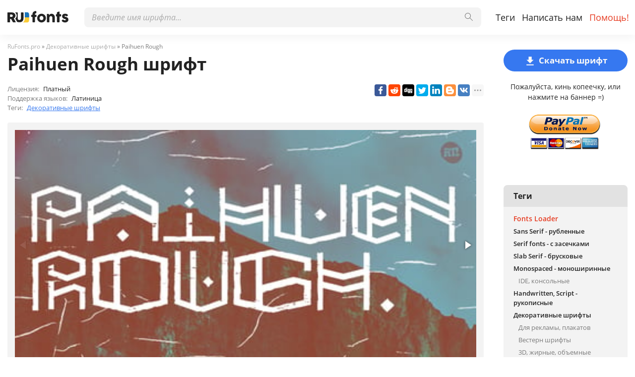

--- FILE ---
content_type: text/html; charset=utf-8
request_url: https://rufonts.pro/shrift/paihuen-rough
body_size: 12569
content:
<!DOCTYPE html>
<html xmlns:og="http://ogp.me/ns#" xmlns:fb="https://www.facebook.com/2008/fbml" lang="ru"
xml:lang="ru">
<head>
<title>Paihuen Rough шрифт | скачать бесплатно для WEB</title>
<meta name="description" content="Бесплатно скачать шрифт Paihuen Rough для MacOS, Windows, Sketch, Figma, Photoshop и Web сайт. Во всех форматах (Paihuen Rough woff2, Paihuen Rough woff, Paihuen Rough ttf, Paihuen Rough eot). ">
<link rel="amphtml" href="https://rufonts.pro/shrift/amp/paihuen-rough">
<!--OG Scheme-->
<meta property="og:site_name" content="RuFonts.pro" />
<meta property="og:type" content="website" />
<meta property="og:title" content="Paihuen Rough шрифт | скачать бесплатно для WEB" />
<meta property="og:url" content="https://rufonts.pro/shrift/paihuen-rough" />
<meta property="og:description" content="Бесплатно скачать шрифт Paihuen Rough для MacOS, Windows, Sketch, Figma, Photoshop и Web сайт. Во всех форматах (Paihuen Rough woff2, Paihuen Rough woff, Paihuen Rough ttf, Paihuen Rough eot). " />
<meta property="og:image" content="/images/share.png" />
<!--/OG Scheme-->
<style>
@import url('/fonts/stylesheet.css');
:root {
    --grey1: rgba(34, 34, 34, .05);
    --grey2: rgba(34, 34, 34, .08);
    --body-color: #fff;
    --header-color: #fff;
    --orange1: #3678F0;
    --orange2: #E63C22;
    --colorButton: #F9F9F9;
    --color1: #222;
    --color2: #7a7a7a;
    --color3: #ababab;;
    --hoverBox: rgba(0,0,0,.05);
    --navBg: rgba(0,0,0,.9);
    --green1: #259208;
  }
* { margin: 0; padding: 0; outline: none; box-sizing: border-box}
img {border:0;}
body {background: var(--body-color); font:500 16px/1.5 'Open Sans', 'Roboto', Helvetica, Arial, sans-serif; color: var(--color1)}
.container { max-width:1346px; margin: 0 auto; padding: 0 15px; position: relative;}
ul {list-style:none;}
a {color: var(--orange1)} 
a:hover {text-decoration: underline; color:var(--orange2)}
a, button, .button-1, .scrollToTop {transition: all .15s ease-in-out;}
strong {font-weight: 600}

header {height: 70px; background: var(--header-color); position: fixed; left: 0; top: 0; right: 0; z-index: 5; box-shadow: 0px 8px 16px rgba(0, 0, 0, 0.04);}
.pad {height: 70px; margin-bottom: 30px;}
.logo {position: absolute; left: 15px; top: 22px; height: 26px; width: auto}
#main-nav {position: absolute; left: 140px; top: 0; right: 0}
.nav-list {position: absolute; top: 15px; right: 5px;}
.nav-list li {float: left;}
.nav-list li a {line-height: 40px; font-size: 18px; display: block; padding: 0 7px; color: var(--color1); font-weight: 400; text-decoration: none}
.nav-list li a:hover {color: var(--orange1); text-decoration: none;}
.nav-list li a.active {color: var(--orange2);}

.scrollToTop {position: fixed; right: 50px; bottom: 50px; z-index: 5; border-radius: 8px; width: 40px; height: 40px;  background: var(--color3); text-align: center; padding-top: 4px; display: none; cursor: pointer;}
.scrollToTop svg {width: 20px; height: 35px; fill:#fff}
.scrollToTop:hover {background: var(--color2);}

.burger-menu {position:absolute; left:10px; top:12px; width: 30px; height: 40px; cursor: pointer; display:none;}
.burger {position: absolute; background: var(--color2); width: 100%; height: 5px; top: 50%; right: 0; margin-top: -5px; opacity: 1; border-radius:5px;}
.burger::before {position: absolute; background: var(--color2); width: 30px; height: 5px; top: 10px; content: ""; display: block; border-radius:5px;}
.burger::after {position: absolute; background: var(--color2);  width: 30px; height: 5px; bottom: 10px; content: ""; display: block; border-radius:5px;}
.burger::after, .burger::before, .burger { transition: all .3s ease-in-out;}
.menu-on .burger::after{ transform: rotate(-45deg); -webkit-transform: rotate(-45deg); bottom: 0; background:var(--orange1);}
.menu-on .burger::before{ transform: rotate(45deg); -webkit-transform: rotate(45deg); top: 0; background:var(--orange1);}
.menu-on .burger {background: rgba(111,111,111,.0);}

/*Search*/
.main-search {position: absolute; top: 15px; left: 30px; right: 310px;}
.search-input {position: relative;}
.search-input>input { height: 40px; font:16px 'Open Sans', Arial, Helvetica, sans-serif; transition: background .15s ease-in-out; border: 0; background: var(--grey1); color: var(--color1);  display: block; width: 100%; padding: 0 55px 0 15px;  border-radius: 8px;}
.search-input>button {width: 50px; height: 40px; position: absolute; right: 0; top: 0; padding: 0; border: 0; cursor: pointer; background: none;}
.search-input>button svg {transition: all .15s ease-in-out; width: 16px; height: 16px; opacity: .6;}
.search-input>button:hover svg { opacity: 1;}
.search-input>input:focus { background: var(--grey2);}
.search-drop-list {position: absolute; left: 0; right: 0; top: 100%; background: #fff; border:1px solid var(--grey2); box-shadow: 0px 5px 5px 0px rgba(0,0,0,0.3);
   padding: 10px 0; display: none; border-radius: 8px;}
.search-drop-list li a {padding: 5px 15px; display: block; font-size: 16px; color: var(--color1); text-decoration: none;}
.search-drop-list li a:hover { color: var(--orange1); text-decoration: none;}
.search-input>input::placeholder {color: var(--color3); font-style: italic;}
.search-input>input::-webkit-input-placeholder {color: var(--color3); font-style: italic;}
.search-input>input::-ms-input-placeholder {color: var(--color3); font-style: italic;}

h1, .h1 {font-size: 32px; margin-bottom: 30px; line-height: 1.2}
h2, .h2 {font-size: 28px; margin-bottom: 30px;}
h3, .h3 {font-size: 24px; margin-bottom: 20px;}
h4, .h4 {font-size: 20px; margin-bottom: 20px;}
h5, .h5 {font-size: 16px; margin-bottom: 20px;}
.main-txt p { margin-bottom: 10px; font-size: 14px}

/*Main*/
.left {float: left; width: calc(100% - 250px); padding-right: 40px;}
.right {width: 250px; float: left;}
.pr-box {margin:0 0 30px 0; text-align: center;}
.box {margin-bottom: 30px;}

footer {background: var(--grey1);  padding: 30px 0; margin-top: 60px;}
.footer-txt p {margin-bottom: 15px; font-weight: 600;}
.footer-txt div {color: var(--color2); line-height: 1.2; font-size: 13px; max-width: 550px}
.footer-soc {position: absolute; right: 15px; top: 0px; text-align: center;  width: 250px;}
.footer-soc>p {margin-bottom: 15px; font-weight: 600; font-size: 14px;}
.footer-soc ul {text-align: left;}

.fonts-grid-wrap { overflow: hidden; margin: -7.5px -15px 30px -15px;}
.fonts-grid {font-size: 0; margin: 0 -7.5px;}
.font-box {width: 33.33%; display: inline-block; vertical-align: top; font-size: 15px; padding: 7.5px; transition: color .15s ease-in-out;}
.font-box-in {padding: 15px; border-radius: 4px; transition: background .15s ease-in-out; cursor: pointer;}
.font-box-in p {font-size: 16px;}
.font-box-in p a {position: relative; display: block; color: var(--color2); font-weight: 600; text-decoration: none}
.font-box-desc {color: var(--color3); margin-bottom: 10px; font-size: 13px;}
.font-box-in p a svg {width: 14px; height: 14px; position: absolute; right: 0; top: 5px; fill:var(--orange1)}
.font-box-in:hover p a {text-decoration: none; color:var(--color1);}
.font-box-in:hover .font-box-desc {color:var(--color2);}
.font-box-in:hover, .font-box-in.active {background: var(--hoverBox)}

.font-box-preview {margin: 0 -10px;}
.font-box-preview textarea {font-family: 'Source Sans Pro', Helvetica, Arial, sans-serif; color: var(--color1); border: 0; width: 100%; height: 64px; background: none; border: 0; font-size: 24px; line-height: 32px; resize: none; padding: 0 10px; overflow: hidden;}
.font-box-preview textarea::placeholder {color: var(--color1)}
.font-box-preview textarea::-webkit-input-placeholder {color: var(--color1)}
.font-box-preview textarea::-ms-input-placeholder {color: var(--color1)}

.button-wrap {text-align: center}
.button-1 {display: inline-block; height: 44px; line-height: 44px; padding: 0 15px; border: 0; cursor: pointer; background: var(--orange1); text-decoration: none; color: var(--colorButton); border-radius: 22px; font-size: 17px; font-weight: 700;}
.button-1:hover {background: var(--orange2);  text-decoration: none; color: var(--colorButton)}

.button-2 {display: inline-block; height: 45px; line-height: 41px; padding: 0 20px; border: 2px solid var(--orange1); cursor: pointer; background: none; text-decoration: none; color: var(--orange1); border-radius: 20px; font-size: 16px; font-weight: 600;}
.button-2:hover { border-color:var(--orange2);  background: var(--orange2); color: var(--colorButton); text-decoration: none;}

.suggest-button-popup {display: block; margin-bottom: 30px; text-align: center;}
.suggest-button-popup span {font-weight: 600;}
.container:after {content: ''; display: block; clear: both; height: 0; overflow: hidden; font-size: 0;}

/*Popups*/
.popup {position: fixed; left: 0; top: 0; right: 0; bottom: 0; z-index: 10; display: none;}
.popup-in {position: absolute; left: 0; top: 0; right: 0; bottom: 0; overflow: auto;}
.popup-table {display: table; width: 100%; height: 100%;}
.popup-cell {display: table-cell; width: 100%; height: 100%; padding: 20px 10px; vertical-align: middle;}
.pop {padding:20px; background: var(--body-color); border-radius: 5px;  box-shadow: 2px 2px 5px 3px rgba(0,0,0,0.26); margin: 0 auto; position: relative;}
.pop-suggest {max-width: 450px;padding:20px 10px 30px 10px;}
.pop-header {font-size: 24px; font-weight: 500; text-align: center; margin-bottom: 20px;}
.pop-txt {font-size: 13px; text-align: center; margin-bottom: 20px;}
.close-popup {position: absolute; top: 15px; right: 15px;}
.close-popup svg {width: 17px; height: 17px; fill: var(--orange1); transition: all .15s ease-in-out}
.close-popup:hover svg {cursor: pointer; fill: var(--orange2)}
.sugest-button { width: 100%; max-width: 304px;}
.wrap {transition: filter .15s ease-in-out}
.for-body { overflow: hidden;}
.for-blur {filter: blur(7px);}
.propose-font-form {text-align: center; position: relative;}
.propose-font-form input, .propose-font-form textarea { max-width: 304px; transition: all .15s ease-in-out; width: 100%; display: block; margin: 0 auto 10px auto; height: 40px; padding: 0 10px; font:15px 'Source Sans Pro', Helvetica, Arial, sans-serif; color: var(--color1); background: var(--grey1); border: 0; border-radius: 8px;}
.propose-font-form textarea { padding: 10px; height: 100px; overflow: auto; resize: none}
.propose-font-form input:focus, .propose-font-form textarea:focus {background: var(--grey2);}
.for-google {width: 304px; margin: 0 auto 10px auto;}
.succesSuggest, .failSuggest {font-weight: 500; font-size: 16px; text-align: center; display: none;}
.succesSuggest {color: var(--green1)}
.failSuggest {color: #ff5252}
.form-loader {position: absolute; left: 0; top: -20px; right: 0; bottom: -20px; background: rgba(255,255,255,.5); display: none;}
.form-loader .loader {top: 30%; left: 50%; margin: -40px 0 0 -40px; position: absolute;}
.form-loader-on .form-loader {display: block;}

/*Font Page*/
.speedbar {font-size: 12px; color: var(--color2);  margin: -15px 0 5px 0}
.speedbar a {color: var(--color3); text-decoration: none}
.speedbar a:hover {color: var(--orange1); text-decoration: none;}
.loader {border: 7px solid var(--orange1); border-radius: 50%; border-top: 7px solid #fff; width: 60px; height: 60px; animation: spin 1s linear infinite; margin: 0 auto 20px auto; text-align: center; position: relative; z-index: 2;}
.loader-big {border: 10px solid var(--orange1); border-top: 10px solid var(--grey1); width: 90px; height: 90px; animation: spin 2s linear infinite;}

.font-h1 {font-size: 35px; margin-bottom: 20px;}
.font-weight-box { padding: 15px 60px 15px 15px; transition: background .15s ease-in-out; border-radius: 4px; position: relative; margin-bottom: 2px;}
.font-weight-header { color: var(--color2); font-weight: 600; margin-bottom: 10px;}
.font-weight-box input {background: none; height: 40px; border: 0; display: block; width: 100%; white-space: nowrap; text-overflow: ellipsis; overflow-x: hidden; font-size: 30px; color: var(--color1);}
.font-weight-box input::placeholder {color: var(--color1)}
.font-weight-box input::-webkit-input-placeholder {color: var(--color1)}
.font-weight-box input::-ms-input-placeholder {color: var(--color1)}
.font-weight-box:hover, .font-weight-box.active { background: var(--hoverBox)}
.font-download-wrap {position: absolute; top: 50%; right: 15px; margin-top: -20px}
.font-download-button svg {width: 23px; height: 23px; fill: var(--orange1)}
.font-download-button {border: 1px solid transparent; transition: all .3s ease-in-out; border-radius: 50%; width: 35px; height: 35px; text-align: center; padding-top: 4px; cursor: pointer;}
.font-weight-box:hover .font-download-button, .font-weight-box.active .font-download-button {border-color: var(--orange1)}
.font-download-button:hover {box-shadow: 0 0 5px 0 var(--orange1);}
.font-download-button-wrap {text-align: center; padding: 30px 0}

.font-foto-wrap {background: var(--grey1); border-radius: 4px; padding: 15px; margin-bottom: 30px;}
.fotorama__thumb-border {border-color: var(--orange1) !important}
.download-slide {margin-bottom: 30px; width: 100%; text-align: center;}
.download-slide svg {width: 25px; height: 25px; vertical-align: middle; margin-right: 5px; fill:var(--colorButton)}
.flash {box-shadow: 0 0 30px 0 var(--orange1)}
.right-box-donate {text-align: center; margin: -10px 0 20px 0;}
.right-box-donate p {margin-bottom: 10px; font-size: 14px;}
.right-box-donate input[type="image"] {width: 150px; height: auto}



.font-bar-wrap {border-top: 1px solid var(--color2); margin: 15px -15px 0 -15px; padding: 15px 15px 0 15px;}
.font-bar-wrap:after {content: ''; display: block; clear: both; height: 0; overflow: hidden;}
.font-bar-wrap ul {padding-top: 5px;}
.font-bar-wrap ul li {float: left; margin-right: 15px; font-size: 13px;}
.font-bar-wrap ul li svg { width: 15px; height: 20px; fill: var(--color3);}
.font-bar-wrap ul li.views-icon svg { width: 18px;}
.font-bar-wrap ul li.downloads-icon svg {width: 20px;}
.font-bar-wrap ul li span {vertical-align: middle; display: inline-block; margin-right: 8px; padding-top: 2px;}
.font-bar-wrap ul li i {font-style: normal;}
.font-bar-wrap ul li.downloads-icon span {padding-top: 3px; margin-right: 3px;}

.rait-font {float: right; position: relative;}
.rait-font>* {float: left;}
.rait-font svg {width: 20px; height: 20px; fill: var(--color3);}
.dislike {transform: rotate(180deg)}
.like, .dislike {cursor: pointer;}
.like:hover svg, .dislike svg:hover {fill: var(--orange1);}
#rait-indicator {padding: 3px 10px 0 10px; font-weight: 600; font-size: 13px;}
.negative-rait { color: lightcoral}
.positive-rait { color: var(--orange1)}

.thanks-popup {position: fixed; z-index: 666; width: 250px; padding: 15px; text-align: center; left: 50%; top: 50%; margin-left: -125px; background: rgba(230, 60, 34, .8); border-radius: 5px; font-size: 18px;  display: none; color: #fff}

.rait-font-inactive svg, .rait-font-inactive .like:hover svg, .rait-font-inactive .dislike svg:hover {fill: var(--color3);}
.rait-font-inactive .like, .rait-font-inactive .dislike {cursor: default;}
.rait-font-inactive:after {display: block; content: ''; position: absolute; left: 0; top: 0; right: 0; bottom: 0}

.pop-download {max-width: 768px;}
.pop-download .pop-header { font-size: 25px; margin-bottom: 30px;}
.pop-download-box-wrap {display: flex; margin: 0 -20px;}
.pop-download-box {width: 50%; min-height: 50px; text-align: center; padding: 0 20px;}
.pop-download-box:first-child {border-left: 1px solid var(--color3); order: 2}

.pop-download-box h6 {font-size: 16px; font-weight: 600; margin-bottom: 15px;}
.download-popup-donate input[type="image"] {width: 150px; height: auto}
.pop-download {padding: 30px 20px;}
.pop-download-please {font-size: 14px; margin-bottom: 30px;}
.pop-download-please a {border-bottom: 1px dashed var(--orange1); text-decoration: none}
.pop-download-please a:hover {text-decoration: none;}
.download-share-buttons ul {text-align: left}
.download-share-buttons-no {font-size: 12px; color: var(--color1); margin: 10px 0 20px 0; min-height: 18px;}
.download-share-buttons-no span { border-bottom: 1px dashed var(--color1); cursor: pointer}
.download-share-buttons-no span:hover {color: var(--orange1); border-color: var(--orange1)}
/*
.ya-share2__popup { background: var(--headerColor2) !important; border: 1px solid var(--headerColor1) !important; border-radius: 4px;}
.ya-share2__title {color: var(--orange1) !important}
.ya-share2__popup_direction_top {box-shadow: 0 0 20px 0 rgba(0,0,0,0.7);}
.ya-share2__icon_more:before {color: var(--orange1) !important}
.ya-share2__icon_more, .ya-share2__icon_total-counter { background-color: var(--headerColor2) !important; border: 1px solid var(--headerColor1) !important;}
*/
.download-buttons-list {position: relative; margin-top: 10px;}
.download-buttons-list ul {display: flex; justify-content: center}
.download-buttons-list li a {display: block; border-radius: 4px; background: var(--orange1); color: #fff; text-decoration: none; line-height: 25px; width: 50px; margin: 0 2.5px; font-weight: 700; font-size: 12px;}
.download-buttons-list li a:hover {text-decoration: none; background: var(--orange2)}
.pop-download-please2 {margin-bottom: 20px;}
.or {margin: 10px 0; font-size: 18px;}
.web {width: 215px;}
.cat img { width: 100px; height: auto;}
.cat {margin: -20px 0 0 0; opacity: .7;}
.download-buttons-list-hide:after {content:''; display: block; position: absolute; left: 0; top: 0; right: 0; bottom: 0; background: var(--body-color); opacity: .7}
.donate-page-txt {margin-top: -10px;}
.donatePage-paypal input[type="image"] {width: 150px; height: auto}
.donatePage-paypal {margin-top: 15px;}
.donate-page-txt h2 {margin-bottom: 10px;}


/*Download Page*/
.h2-download-page { color: var(--color2); font-size: 18px;}
.font-h1-download-page {margin-bottom: 30px;}
.pr-box2 {margin-bottom: 50px;}
.pr-box3 {margin-top: 50px;}
.pr-box4 { margin: 30px 0}
.download-button-wrap {position: relative}
.download-button-wrap-hide:after {content: ''; display: block; position: absolute; left: 0; top: 0; right: 0; bottom: 0; background: var(--body-color); opacity: .7}
.download-share-box {display: none;}
.download-loader {height: 90px; margin: 30px 0; position: relative}
.download-loader p {text-align: center; line-height: 87px; font-size: 35px; position: absolute; left: 0; right: 0; top: 0; font-weight: 600;}

/*Cats box*/
.cats-box { background: var(--grey1); border-radius: 8px; font-size: 14px; padding-bottom: 20px;}
.cats-box a {color: var(--color1); display: block; padding: 3px 20px; text-decoration: none}
.cats-box a:hover { color: var(--orange2); text-decoration: underline}
.cats-box h3 {padding: 10px 20px; font-size: 16px; background: var(--grey2); border-radius: 8px 8px 0 0; margin: 0 0 10px 0;}
.subcat a {padding-left: 30px; font-size: 13px; color: var(--color2)}
.maincat a { font-size: 13px;}
.maincat strong {font-weight: 600;}
.selectric-init {display: none;}
.select-area {font-size: 0; margin-bottom: 30px; position: relative;}
.select-wrap { display: inline-block; vertical-align: middle; margin-right: 20px; width: 200px;}
.select-wrap1 {width: 120px}
.select-wrap2 {width: 170px;}
.select-wrap3 {width: 150px;}

.noFont, .noResult {text-align: center; padding: 50px 0; font-size: 20px;}
.label-for-loading {text-align: center; display: none; position: relative}
.opacity {opacity: .6;}
.more-over button { opacity: .6}
.more-over:after { content: ''; display: block; left: 0; top: 0; right: 0; bottom: 0; z-index: 1; position: absolute;}

.showed {position: absolute; right: 0; top: 10px; font-size: 15px;}
.cat-loader {position: fixed; z-index: 999; left: 50%; top: 50%; margin-top: -40px; margin-left: calc(-40px - 120px - 20px); display: none}
.showed i {font-style: normal; color: var(--orange1)}

.font-desc-box {margin-bottom: 20px; font-size: 13px; position: relative; padding-right: 250px;}
.font-desc-box>ul li span {color: var(--color2); margin-right: 5px;}
.share-box-right { position: absolute; top: 0; right: 0}

.thumbs { margin: 0 -15px; font-size: 0}
.thumb {width: 25%; padding: 0 15px 30px 15px; display: inline-block; vertical-align: top; font-size: 15px;}
.thumb a {display: block; text-decoration: none; font-size: 13px;}
.thumb a span {display: block; padding-bottom: 50%; background-position: center; background-size: cover; margin-bottom: 5px; border-radius: 4px}
.thumb-main { font-weight: 700;}

article p { margin-bottom: 10px; font-size: 16px;}
.color1 {color: var(--color2)}
.article-img {margin-bottom: 10px; max-width: 700px;}
.article-img img {width: auto; height: auto; max-width: 100%;}
.for-anc { height: 0; position: relative; font-size: 0;}
.for-anc a { position: absolute; left: 0; top: -80px; }

.comments-wrap {background: var(--grey1); border: 1px solid var(--grey2); border-radius: 3px; padding: 15px 7px; margin-top: 30px;}
.comments-wrap h3 {padding: 0 0 0 8px;}

.how-to-install {text-align: center;}

.ym-small>* {display: block; margin: 10px auto 0 auto}
.ym-big>* {display: block;}

.thanks-img {width: auto; height: auto; max-width: 100%; margin: 30px 0}
.cat-x {display: none}
.cat-z {margin-top: 20px;}

@keyframes spin {
  0% { transform: rotate(0deg);}
  100% { transform: rotate(360deg);}
}

@media (max-width: 1346px) {
  .cat-loader { margin-left: calc(-40px - 120px - 10px)}
  .thumb {width: 33.33%}
}

@media (max-width: 979px) {
  .logo {top: 11px; left: 55px; height: 26px;}
  .burger-menu {top: 6px; display: block;}
  header {height: 48px;}
  .pad {height: 48px;}
  #main-nav {position: fixed; top:48px; left:0; bottom:0; width:0; overflow: hidden; background: var(--navBg); transition: all .2s ease-in-out;}
  .nav-list { position: static;}
  .nav-list>li>a {line-height: normal; font-size:18px; text-transform: uppercase; color: var(--colorButton); padding:0; font-weight:400; height: auto; display: inline-block;}
  .nav-list>li {margin-bottom: 10px; float:none;}
  #main-nav.nav-on {width: 250px; overflow: visible;}
  .nav-list>li>a:hover, header nav>ul>li:hover>a {background: none; }
  .header-search-wrap {width: auto; top: 10px; right: 10px; left: 10px; z-index: 2;}
  .main-search {width: 100%; position: relative; right: auto; top: auto; left: auto; margin-bottom: 15px;}
  #main-nav>div {width: 100%; padding: 15px; overflow: hidden; height: 100%}
  .search-input>button {width: 50px;}
  .search-input>input {font-size: 13px;}
  .search-input>input, .search-input>input:focus { background: #fff;}

  .left {width:100%; padding-right: 0}
  .right { display: none;}

  .cat-loader { margin-left:-40px}

  footer {text-align: center;}
  .footer-soc {position: static; margin: 15px auto 0 auto}
  .footer-txt div {max-width: 100%}
}

@media (max-width: 767px) {
  .font-box {width: 50%;}
  
  h1, .font-h1-download-page {font-size: 28px;}
  h2 {font-size: 24px;}

  .main-txt p {font-size: 13px;}
  .cat-x {display: block;}
  .cat-z {display: none;}
.font-desc-box { padding-right: 0;}
.font-desc-box>ul li span {color: var(--color2); margin-right: 5px;}
.share-box-right { position: static; margin-top: 10px;}
.thumb {width: 50%}

.select-wrap {width: 100% !important; margin-bottom: 10px;}
.showed {position: static;}

.scrollToTop {right: 20px; bottom: 20px;}

.font-h1 {font-size: 25px; }
}

@media (max-width: 568px) {
  .font-box {width: 100%;}
  .footer-txt div br {display: none;}

  .pop-download-box:first-child {border: none; margin-bottom: 30px;}
  .pop-download-box-wrap {display: block;}
  .pop-download-box {width: 100%;}
  .thumb a span {display: none;}
  .thumb {padding-bottom: 10px;}
}

@media (max-width: 480px) {
  .thumb {width: 100%}
}


</style>
<!--Favicon-->
<link rel="apple-touch-icon" sizes="180x180" href="/images/favicon/apple-touch-icon.png">
<link rel="icon" type="image/png" sizes="32x32" href="/images/favicon/favicon-32x32.png">
<link rel="icon" type="image/png" sizes="16x16" href="/images/favicon/favicon-16x16.png">
<link rel="manifest" href="/images/favicon/site.webmanifest">
<link rel="mask-icon" href="/images/favicon/safari-pinned-tab.svg" color="#000000">
<meta name="msapplication-TileColor" content="#000000">
<meta name="theme-color" content="#000">
<!--Favicon-->
<link rel="canonical" href="https://rufonts.pro/shrift/paihuen-rough">
<meta name="viewport" content="width=device-width, initial-scale=1">
<meta name="google-site-verification" content="dxhfcUFknB6-Aj0oVACGGRrnFYgbWUGFS5Q3uqiwRDA" />
<meta name="yandex-verification" content="47da28a38fa8390e" />
<meta name='wmail-verification' content='f2e42c412c4f6e2ef8da09b6259b193e' />
<meta name="msvalidate.01" content="09CB4DB863892AE6C27711B39F2EB25C" />

<meta property="fb:app_id" content="1417287765088000" />
<style>
@font-face {
font-family: 'Paihuen Rough 001';
src: url('/fonts-files/65070415afe30482b71a1063/files/PaihuenRough-001.woff2') format('woff2'),
url('/fonts-files/65070415afe30482b71a1063/files/PaihuenRough-001.woff') format('woff'),
url('/fonts-files/65070415afe30482b71a1063/files/PaihuenRough-001.ttf') format('truetype');
font-weight: normal;
font-style: normal;
font-display: swap;
}
.font-PaihuenRough-001 {
font-family: 'Paihuen Rough 001', sans-serif;
}
@font-face {
font-family: 'Paihuen Rough 002';
src: url('/fonts-files/65070415afe30482b71a1063/files/PaihuenRough-002.woff2') format('woff2'),
url('/fonts-files/65070415afe30482b71a1063/files/PaihuenRough-002.woff') format('woff'),
url('/fonts-files/65070415afe30482b71a1063/files/PaihuenRough-002.ttf') format('truetype');
font-weight: normal;
font-style: normal;
font-display: swap;
}
.font-PaihuenRough-002 {
font-family: 'Paihuen Rough 002', sans-serif;
}
@font-face {
font-family: 'Paihuen Rough 003';
src: url('/fonts-files/65070415afe30482b71a1063/files/PaihuenRough-003.woff2') format('woff2'),
url('/fonts-files/65070415afe30482b71a1063/files/PaihuenRough-003.woff') format('woff'),
url('/fonts-files/65070415afe30482b71a1063/files/PaihuenRough-003.ttf') format('truetype');
font-weight: normal;
font-style: normal;
font-display: swap;
}
.font-PaihuenRough-003 {
font-family: 'Paihuen Rough 003', sans-serif;
}

</style>
</head>
<body>
<div class="wrap" id="fontPage" data-id="65070415afe30482b71a1063" data-file-folder="fonts-files">
<header>
<div class="container">
<a href="/" title="Шрифты для всех проектов!"><img src="/images/logo_white.svg" alt="" class="logo"></a>
<div class="burger-menu">
<div class="burger"></div>
</div>
<nav id="main-nav">
<div>
<div class="main-search">
<form action="/search/" method="GET">
<div class="search-input"><input type="text" autocomplete="off" name="q" required=""
placeholder="Введите имя шрифта...">
<button type="submit">
<svg class="searchIcon">
<use xmlns:xlink="http://www.w3.org/1999/xlink"
xlink:href="/images/icons.svg#searchIcon"></use>
</svg></button></div>
<div class="search-drop-list">
<ul></ul>
</div>
</form>
</div>
<ul class="nav-list">
<li><a href="/tags" title="Полный лист тегов шрифтов">Теги</a></li>
<li><a href="/feedback" title="Связаться с нами">Написать нам</a></li>
<li><a href="/help" title="Помогите, по возможности :)" class="active">Помощь!</a></li>
</ul>
</div>
</nav>
</div>
</header>
<div class="pad"></div>
<div class="container">
<div class="left">
<div class="speedbar">
<span itemscope="" itemtype="http://data-vocabulary.org/Breadcrumb"><a href="/" itemprop="url"><span
itemprop="title">RuFonts.pro</span></a></span> »
<span itemscope itemtype="http://data-vocabulary.org/Breadcrumb"><a
href="/tag/decor" itemprop="url"><span
itemprop="title">
Декоративные шрифты</span></a></span>
» Paihuen Rough</div>
<h1 class="font-h1">Paihuen Rough шрифт</h1>
<div class="font-desc-box">
<ul>
<li><span>Лицензия:</span> Платный </li>
<li><span>Поддержка языков:</span>

Латиница
 </li>
<li><span>Теги:</span>


<a href="/tag/decor" title="Шрифты для декоративного написания">
Декоративные шрифты</a>

 </li>
</ul>
<div class="share-box-right"><div class="ya-share2" data-popup-direction="bottom" data-limit="7" data-lang="en" data-services="facebook,reddit,digg,twitter,linkedin,blogger,vkontakte,odnoklassniki,moimir,collections,lj,tumblr,viber,whatsapp,skype,telegram,gplus"></div></div>
</div>
<div class="font-foto-wrap">
<div class="fotorama" data-nav="thumbs" data-width="100%">
<img src="/images-files/65070415afe30482b71a1063/VFU3Ra3WuUzEBx4UOPci0Ary_cb61557a85512b3fa0a4f1a05887a965.png.jpeg"
alt="Paihuen Rough" />


<img src="/images-files/65070415afe30482b71a1063/VFU3Ra3WuUzEBx4UOPci0Ary_6e43d5807ae69eb899f795e2a9cbd93f.png.jpeg" alt="Paihuen Rough" />



<img src="/images-files/65070415afe30482b71a1063/VFU3Ra3WuUzEBx4UOPci0Ary_9c62bd2e9e81ab0d52507fe8ce2dae34.png.jpeg" alt="Paihuen Rough" />



<img src="/images-files/65070415afe30482b71a1063/VFU3Ra3WuUzEBx4UOPci0Ary_b185f5eae9eb50322601a4ae4d5845a7.png.jpeg" alt="Paihuen Rough" />





<img src="/images-files/65070415afe30482b71a1063/VFU3Ra3WuUzEBx4UOPci0Ary_fc30efb705119bc6e2ffc8f4934d38b5.png.jpeg" alt="Paihuen Rough" />


</div>
<div class="font-bar-wrap">
<ul>
<li><span><svg>
<use xmlns:xlink="http://www.w3.org/1999/xlink"
xlink:href="/images/icons.svg#icon-date"></use>
</svg></span><i>17.09.2023</i></li>
<li class="views-icon"><span><svg>
<use xmlns:xlink="http://www.w3.org/1999/xlink"
xlink:href="/images/icons.svg#icon-view"></use>
</svg></span><i>58</i></li>
<li class="downloads-icon"><span><svg>
<use xmlns:xlink="http://www.w3.org/1999/xlink"
xlink:href="/images/icons.svg#downloadIcon2"></use>
</svg></span><i>2</i></li>
</ul>
<div class="rait-font rait-font-inactive">
<div class="like" id="voteYes" data-url="65070415afe30482b71a1063/yes"><svg>
<use xmlns:xlink="http://www.w3.org/1999/xlink"
xlink:href="/images/icons.svg#like-icon"></use>
</svg>
</div>
<div id="rait-indicator">0</div>
<div class="dislike" id="voteNo" data-url="65070415afe30482b71a1063/no"><svg>
<use xmlns:xlink="http://www.w3.org/1999/xlink"
xlink:href="/images/icons.svg#like-icon"></use>
</svg>
</div>
</div>
</div>
</div>
<div class="pr-box4">

</div>


<div class="font-weight-box-wrap">

<div class="font-weight-box">
<input style="" class="font-PaihuenRough-001"
placeholder="Paihuen Rough 001">
<div class="font-download-wrap">
<div class="font-download-button downloads-label" data-file="PaihuenRough-001"
data-name="Paihuen Rough 001"
data-web-title="Скачать и установить Paihuen Rough 001 шрифт для WEB проекта."
data-web-download='download-for-web'><svg>
<use xmlns:xlink="http://www.w3.org/1999/xlink"
xlink:href="/images/icons.svg#downloadIcon2"></use>
</svg></div>
</div>
</div>

<div class="font-weight-box">
<input style="" class="font-PaihuenRough-002"
placeholder="Paihuen Rough 002">
<div class="font-download-wrap">
<div class="font-download-button downloads-label" data-file="PaihuenRough-002"
data-name="Paihuen Rough 002"
data-web-title="Скачать и установить Paihuen Rough 002 шрифт для WEB проекта."
data-web-download='download-for-web'><svg>
<use xmlns:xlink="http://www.w3.org/1999/xlink"
xlink:href="/images/icons.svg#downloadIcon2"></use>
</svg></div>
</div>
</div>

<div class="font-weight-box">
<input style="" class="font-PaihuenRough-003"
placeholder="Paihuen Rough 003">
<div class="font-download-wrap">
<div class="font-download-button downloads-label" data-file="PaihuenRough-003"
data-name="Paihuen Rough 003"
data-web-title="Скачать и установить Paihuen Rough 003 шрифт для WEB проекта."
data-web-download='download-for-web'><svg>
<use xmlns:xlink="http://www.w3.org/1999/xlink"
xlink:href="/images/icons.svg#downloadIcon2"></use>
</svg></div>
</div>
</div>

<div class="font-download-button-wrap"><a href="/shrift/download/65070415afe30482b71a1063"
title="Скачать всё семейство шрифта Paihuen Rough" target="_blank"
class="button-2 downloads-label">Скачать Paihuen Rough</a></div>
<div class="how-to-install"><strong>Как установить шрифт в:</strong><br>
<a href="/article/kak-ustanovit-shrift#windows" target="_blank" title="Установить шрифт в Windows">Windows</a>,
<a href="/article/kak-ustanovit-shrift#macos" target="_blank" title="Установить шрифт в MacOS">MacOS</a>,
<a href="/article/kak-ustanovit-shrift#linux" target="_blank" title="Установить шрифт в Linux">Linux</a>,
<a href="/article/kak-ustanovit-shrift#programs" target="_blank" title="Установить шрифт в Photoshop, Figma, Sketch, Adobe InDesign и другие графические приложения.">Photoshop</a>,
<a href="/article/kak-ustanovit-shrift#web" target="_blank" title="Установить шрифт на свой сайт.">WEB site</a>
</div>
</div>

<div class="pr-box4">

</div>
<div class="comments-wrap">
<h3>Комментарии</h3>
<div id="fb-root"></div>
<script async defer crossorigin="anonymous"
src="https://connect.facebook.net/ru_RU/sdk.js#xfbml=1&version=v3.3"></script>
<div class="fb-comments" data-href="https://rufonts.pro/shrift/paihuen-rough" data-colorscheme="light" data-width="100%"
data-numposts="20"></div>
</div>
</div>
<div class="right">
<div class="button-1 download-slide"><span><svg>
<use xmlns:xlink="http://www.w3.org/1999/xlink"
xlink:href="/images/icons.svg#downloadIcon2"></use>
</svg></span>Скачать шрифт</div>
<div class="right-box-donate">
<p>Пожалуйста, кинь копеечку, или нажмите на баннер =)</p>
<form action="https://www.paypal.com/cgi-bin/webscr" method="post" target="_top">
<input type="hidden" name="cmd" value="_donations" />
<input type="hidden" name="business" value="ZZHN26PYHVF9Q" />
<input type="hidden" name="item_name" value="На сервер, новые шрифты, пиво и кошачий корм =)" />
<input type="hidden" name="currency_code" value="USD" />
<input type="hidden" name="amount" value="5" />
<input type="image" src="https://rufonts.pro/images/pay.png" border="0" name="submit" title="PayPal - The safer, easier way to pay online!" alt="Donate with PayPal button" />
<img alt="" border="0" src="https://www.paypal.com/en_AU/i/scr/pixel.gif" width="1" height="1" />
</form>
<div class="ym-small"><iframe src="https://yoomoney.ru/quickpay/button-widget?targets=%D0%9D%D0%B0%20%D1%81%D0%B5%D1%80%D0%B2%D0%B5%D1%80%2C%20%D0%BD%D0%BE%D0%B2%D1%8B%D0%B5%20%D1%88%D1%80%D0%B8%D1%84%D1%82%D1%8B%2C%20%D0%BF%D0%B8%D0%B2%D0%BE%20%D0%B8%20%D0%BA%D0%BE%D1%88%D0%B0%D1%87%D0%B8%D0%B9%20%D0%BA%D0%BE%D1%80%D0%BC%20%3D)&default-sum=149&button-text=14&yamoney-payment-type=on&button-size=s&button-color=orange&successURL=https%3A%2F%2Frufonts.pro%2Fthanks&quickpay=small&account=410014499714023&" width="155" height="25" frameborder="0" allowtransparency="true" scrolling="no"></iframe>
</div>
</div>
<div class="pr-box">

</div>
<div class="cats-box">
<h3>Теги</h3>
<ul>
<li><a href="https://fontsloader.com" target="_blank" title="Огромная коллекция платных и бесплатных шрифтов для WEB." style="color: var(--orange2);"><strong>Fonts Loader</strong></a></li>


<li class="maincat"><a href="/tag/sans-serif" title="Гротески, рубленные шрифты без засечек"><strong>
Sans Serif - рубленные</strong></a></li>



<li class="maincat"><a href="/tag/serif" title="Антиквы, с засечками шрифты"><strong>
Serif fonts - с засечками</strong></a></li>



<li class="maincat"><a href="/tag/slab-serif" title="Брусковые, с засечкам шрифты"><strong>
Slab Serif - брусковые</strong></a></li>



<li class="maincat"><a href="/tag/monospaced" title="С фиксированной шириной, моноширинные шрифты"><strong>
Monospaced - моноширинные</strong></a></li>



<li class="subcat"><a href="/tag/ide-console" title="Для IDE, консолей, программирования.">
IDE, консольные</a></li>



<li class="maincat"><a href="/tag/handwritten-calligraphic" title="Рукописные и каллиграфические шрифты"><strong>
Handwritten, Script - рукописные</strong></a></li>



<li class="maincat"><a href="/tag/decor" title="Шрифты для декоративного написания"><strong>
Декоративные шрифты</strong></a></li>



<li class="subcat"><a href="/tag/posters-advertisement" title="Шрифты для промоакций, плакатов, рекламы и баннеров.">
Для рекламы, плакатов</a></li>



<li class="subcat"><a href="/tag/western-old-american" title="Вестерн и старые американские шрифты">
Вестерн шрифты</a></li>



<li class="subcat"><a href="/tag/3d-volume-fonts" title="Объемные, жирные и 3D шрифты">
3D, жирные, объемные</a></li>



<li class="subcat"><a href="/tag/brush-fonts" title="Похожи на шрифты кисти">
Кисть</a></li>



<li class="subcat"><a href="/tag/graffiti-wall-fonts" title="Шрифты для настенной живописи и Граффити">
Граффити</a></li>



<li class="subcat"><a href="/tag/tehno-lcd" title="Цифровые, LCD, компьютерные шрифты">
Техно, LCD, компьютерные</a></li>



<li class="subcat"><a href="/tag/comic-cartoon-fancy" title="Мультяшные, комические и причудливые шрифты">
Мультяшные и комические</a></li>



<li class="subcat"><a href="/tag/pixel-digital" title="Пиксельные, растровые и цифровые шрифты">
Пиксельные, цифровые </a></li>



<li class="subcat"><a href="/tag/barcodes" title="Шрифты для штрихкодов">
Штрихкоды</a></li>



<li class="subcat"><a href="/tag/outline" title="Все контурные шрифты">
Контурные</a></li>



<li class="subcat"><a href="/tag/horror-scary" title="Ужасные, страшные и кровавые шрифты">
Страшные и кровавые</a></li>



<li class="subcat"><a href="/tag/vintage-retro-old" title="Старые, винтажные шрифты">
Ретро, винтажные, старые</a></li>



<li class="subcat"><a href="/tag/fairytale" title="Сказочные, &#34;мимишные&#34; шрифты">
Сказочные</a></li>



<li><a href="/tag/icons" title="Иконочные шрифты и шрифты с орнаментом">
Иконочные шрифты</a></li>



<li><a href="/tag/display-headlines" title="Шрифты для заголовков, жирные, высокие">
Заглавные, Display, жирные</a></li>



<li><a href="/tag/google-fonts" title="Шрифты с &#34;Google Fonts&#34; для бесплатного использования">
&#34;Google Fonts&#34; бесплатные</a></li>



<li><a href="/tag/gothic-old" title="Готические, старые, острые шрифты">
Готические</a></li>



<li><a href="/tag/rounded" title="Скругленные, загнутые, круглые шрифты">
Скругленные</a></li>



<li class="maincat"><a href="/tag/brands-corporate" title="Брендированные, шрифты разных фирм, корпораций"><strong>
Брендовые, фирменные, корпоративные</strong></a></li>



<li class="subcat"><a href="/tag/car-auto" title="Шрифты автобрендов">
Автомобильные</a></li>



<li class="subcat"><a href="/tag/IT-companies" title="Шрифты известных IT контор.">
IT корпорации</a></li>



<li><a href="/tag/lightweight-thin" title="Тонкие и легкие шрифты.">
Тонкие, легкие</a></li>



<li><a href="/tag/system-os" title="Системные шрифты известных ОС (Windows, MacOS, Android, Linux)">
Системные, операционные системы</a></li>



<li><a href="/tag/blackletter-medieval" title="Средневековые и старые шрифты">
Blackletter и средневековые</a></li>



<li><a href="/tag/awesome-elegant" title="Красивые, элегантные, изысканные шрифты">
Прекрасные, элегантные</a></li>



<li><a href="/tag/USSR" title="Шрифты времен СССР или похожей стилистики">
СССР</a></li>



<li><a href="/tag/east-asian" title="Шрифты азиатской и восточной стилистики">
Восточные, азиатские</a></li>



<li><a href="/tag/greek-antique" title="Шрифты античной, греческой стилистики">
Античные и греческие</a></li>



<li><a href="/tag/arabic" title="Арабские или похожие шрифты">
Арабские</a></li>



<li><a href="/tag/ukrainian" title="Шрифты от украинских дизайнеров или украинской стилистики">
Украинские</a></li>



<li><a href="/tag/old-cyrillic" title="Старославянские и старые кириллические шрифты">
Старославянские</a></li>



<li><a href="/tag/stencil" title="Трафаретные и армейские шрифты">
Трафаретные</a></li>



<li><a href="/tag/no-tag" title="Временно без категории">
Неотсортированные</a></li>


</ul>
</div>
<div class="pr-box4">

</div>
</div>
</div>
<div class="thanks-popup">
Спасибо за ваш голос!
</div>
<footer>
<div class="container">
<div class="footer-txt">
<p>2024 © RuFonts.pro</p>
<div>
        Все права на шрифты, выложенные на сайте, принадлежат их правообладателям.<br>
        Мы не продаем шрифты и, в большинстве случаев, не знаем где их купить.<br>
        По всем вопросам приобретения и использования шрифтов в своих проектах - обращайтесь к их правообладателям.<br>
        Если вы заметите ошибку на сайте, очень вас просим сообщить на <a href="mailto:globalfonts@yahoo.com">почту</a>.<br>
        <a href="/terms" title="Условия эксплуатации">Пользовательское Соглашение</a> &nbsp;&nbsp; <a href="/privacy-policy" title="политика конфиденциальности">политика конфиденциальности</a></div>
</div>
<div class="footer-soc">
<p>Пожалуйста, поделитесь ссылкой с друзьями, это очень поможет развитию этого проекта.</p>
<div class="ya-share2" data-popup-direction="top" data-limit="7" data-lang="en" data-services="facebook,reddit,digg,twitter,linkedin,blogger,vkontakte,odnoklassniki,moimir,collections,lj,tumblr,viber,whatsapp,skype,telegram,gplus"></div>
</div>
</div>
</footer>
</div>
<div class="scrollToTop"><svg>
<use xmlns:xlink="http://www.w3.org/1999/xlink"
xlink:href="/images/icons.svg#totop"></use>
</svg></div>
<div class="popup" id="addFontPopup">
<div class="popup-in">
<div class="popup-table">
<div class="popup-cell">
<div class="pop pop-suggest">
<div class="close-popup">
<svg>
<use xmlns:xlink="http://www.w3.org/1999/xlink" xlink:href="/images/icons.svg#closeIcon"></use>
</svg>
</div>
<h5 class="pop-header">
Предложить шрифт
</h5>
<p class="pop-txt">
Не можете найти нужный шрифт? Предложите эго нам! <br> Мы добавим эго. Если найдем, конечно :)
</p>
<div class="propose-font-form">
<div class="form-loader">
<div class="loader"></div>
</div>
<form target="_blank" method="post" action="/propose">
<div><input type="text" placeholder="Имя шрифта*" required name="nameFont"></div>
<div><input type="text" placeholder="Примерное расположение шрифта" name="whereFont"></div>
<div><textarea placeholder="Комментарий" maxlength="500" name="commFont"></textarea></div>
<div class="for-google">
<div class="g-recaptcha" data-theme="light" data-sitekey="6LcUNLUUAAAAAP3nih8aM2TO8x7GCZkET5GI1Wxs"></div>
</div>
<div><button class="button-1 sugest-button" type="submit">
Предложить</button></div>
</form>
</div>
<div class="succesSuggest">
Спасибо, Ваш запрос отправлен!
</div>
<div class="failSuggest">
Произошла неизвестная ошибка, кто знает почему. Пожалуйста, попробуйте еще раз позже.
</div>
</div>
</div>
</div>
</div>
</div>
<script src="//www.google.com/recaptcha/api.js?hl=ru" async defer></script>
<script>fontSlug = 'shrift';fontDopSlug=''</script>
<div class="popup" id="downloadPopup">
<div class="popup-in">
<div class="popup-table">
<div class="popup-cell">
<div class="pop pop-download">
<div class="close-popup">
<svg>
<use xmlns:xlink="http://www.w3.org/1999/xlink" xlink:href="/images/icons.svg#closeIcon"></use>
</svg>
</div>
<h5 class="pop-header">Скачать <span></span></h5>
<div class="pop-download-box-wrap">
<div class="pop-download-box">
<h6>Помогите проекту</h6>
<p class="pop-download-please">Чтобы помочь проекту, пожалуйста поделитесь ссылкой, кликните на баннер или сделайте пожертвование.<br><a href="/help" target="_blank">Я хочу помочь проекту!</a></p>
<div class="cat cat-x"><img alt="" src="/images/cat.png"></div>
<h6>Пожалуйста, кинь копеечку, или нажмите на баннер =)</h6>
<div class="download-popup-donate"><form action="https://www.paypal.com/cgi-bin/webscr" method="post" target="_top">
<input type="hidden" name="cmd" value="_donations" />
<input type="hidden" name="business" value="ZZHN26PYHVF9Q" />
<input type="hidden" name="item_name" value="На сервер, новые шрифты, пиво и кошачий корм =)" />
<input type="hidden" name="currency_code" value="USD" />
<input type="hidden" name="amount" value="5" />
<input type="image" src="https://rufonts.pro/images/pay.png" border="0" name="submit" title="PayPal - The safer, easier way to pay online!" alt="Donate with PayPal button" />
<img alt="" border="0" src="https://www.paypal.com/en_AU/i/scr/pixel.gif" width="1" height="1" />
</form></div>
<div class="ym-big"><iframe src="https://yoomoney.ru/quickpay/shop-widget?writer=seller&targets=%D0%9D%D0%B0%20%D1%81%D0%B5%D1%80%D0%B2%D0%B5%D1%80%2C%20%D0%BD%D0%BE%D0%B2%D1%8B%D0%B5%20%D1%88%D1%80%D0%B8%D1%84%D1%82%D1%8B%2C%20%D0%BF%D0%B8%D0%B2%D0%BE%20%D0%B8%20%D0%BA%D0%BE%D1%88%D0%B0%D1%87%D0%B8%D0%B9%20%D0%BA%D0%BE%D1%80%D0%BC%20%3D)&targets-hint=&default-sum=299&button-text=14&payment-type-choice=on&mobile-payment-type-choice=on&hint=&successURL=https%3A%2F%2Frufonts.pro%2Fthanks&quickpay=shop&account=410014499714023" width="100%" height="251" frameborder="0" allowtransparency="true" scrolling="no"></iframe></div>
</div>
<div class="pop-download-box">
<h6>Поделитесь ссылкой для загрузки:</h6>
<p class="pop-download-please pop-download-please2">Для активации кнопок загрузки,<br> пожалуйста поделитесь ссылкой.</p>
<div class="download-share-buttons"><div class="ya-share2" data-popup-direction="bottom" data-limit="7" data-lang="en" data-services="facebook,reddit,digg,twitter,linkedin,blogger,vkontakte,odnoklassniki,moimir,collections,lj,tumblr,viber,whatsapp,skype,telegram,gplus"></div></div>
<div class="download-share-buttons-no"><span>Слишком трудно, хочу просто скачать.</span></div>
<div class="download-buttons-list download-buttons-list-hide">
<ul>
<li class="ttf"><a href="" title="">TTF</a></li>
<li class="eot"><a href="" title="">EOT</a></li>
<li class="woff"><a href="" title="">WOFF</a></li>
<li class="woff2"><a href="" title="">WOFF2</a></li>
</ul>
</div>
<p class="or">ИЛИ</p>
<a href="" class="web button-1" target="_blank">WEB</a>
<div class="cat-z"><img alt="" src="/images/cat.png"></div>
</div>
</div>
</div>
</div>
</div>
</div>
</div>
<script src="//ajax.googleapis.com/ajax/libs/jquery/3.4.1/jquery.min.js"></script>
<script>window.jQuery || document.write('<script src="/js/plugins/jquery-3.4.1.js"><\/script>')</script>

<link href="/js/plugins/fotorama/fotorama.css" rel="stylesheet">
<script src="/js/plugins/fotorama/fotorama.js"></script>


<script src="/js/dist/js.js"></script>

<script async defer src="https://cdn.jsdelivr.net/npm/yandex-share2/share.js"></script>
<script type="text/javascript" > (function(m,e,t,r,i,k,a){m[i]=m[i]||function(){(m[i].a=m[i].a||[]).push(arguments)}; m[i].l=1*new Date();k=e.createElement(t),a=e.getElementsByTagName(t)[0],k.async=1,k.src=r,a.parentNode.insertBefore(k,a)}) (window, document, "script", "https://cdn.jsdelivr.net/npm/yandex-metrica-watch/tag.js", "ym"); ym(55085803, "init", { clickmap:true, trackLinks:true, accurateTrackBounce:true, webvisor:true }); </script> <noscript><div><img src="https://mc.yandex.ru/watch/55085803" style="position:absolute; left:-9999px;" alt="" /></div></noscript>
</body>
</html>

--- FILE ---
content_type: text/html; charset=utf-8
request_url: https://www.google.com/recaptcha/api2/anchor?ar=1&k=6LcUNLUUAAAAAP3nih8aM2TO8x7GCZkET5GI1Wxs&co=aHR0cHM6Ly9ydWZvbnRzLnBybzo0NDM.&hl=ru&v=PoyoqOPhxBO7pBk68S4YbpHZ&theme=light&size=normal&anchor-ms=20000&execute-ms=30000&cb=2e5nc1zfyg5j
body_size: 49566
content:
<!DOCTYPE HTML><html dir="ltr" lang="ru"><head><meta http-equiv="Content-Type" content="text/html; charset=UTF-8">
<meta http-equiv="X-UA-Compatible" content="IE=edge">
<title>reCAPTCHA</title>
<style type="text/css">
/* cyrillic-ext */
@font-face {
  font-family: 'Roboto';
  font-style: normal;
  font-weight: 400;
  font-stretch: 100%;
  src: url(//fonts.gstatic.com/s/roboto/v48/KFO7CnqEu92Fr1ME7kSn66aGLdTylUAMa3GUBHMdazTgWw.woff2) format('woff2');
  unicode-range: U+0460-052F, U+1C80-1C8A, U+20B4, U+2DE0-2DFF, U+A640-A69F, U+FE2E-FE2F;
}
/* cyrillic */
@font-face {
  font-family: 'Roboto';
  font-style: normal;
  font-weight: 400;
  font-stretch: 100%;
  src: url(//fonts.gstatic.com/s/roboto/v48/KFO7CnqEu92Fr1ME7kSn66aGLdTylUAMa3iUBHMdazTgWw.woff2) format('woff2');
  unicode-range: U+0301, U+0400-045F, U+0490-0491, U+04B0-04B1, U+2116;
}
/* greek-ext */
@font-face {
  font-family: 'Roboto';
  font-style: normal;
  font-weight: 400;
  font-stretch: 100%;
  src: url(//fonts.gstatic.com/s/roboto/v48/KFO7CnqEu92Fr1ME7kSn66aGLdTylUAMa3CUBHMdazTgWw.woff2) format('woff2');
  unicode-range: U+1F00-1FFF;
}
/* greek */
@font-face {
  font-family: 'Roboto';
  font-style: normal;
  font-weight: 400;
  font-stretch: 100%;
  src: url(//fonts.gstatic.com/s/roboto/v48/KFO7CnqEu92Fr1ME7kSn66aGLdTylUAMa3-UBHMdazTgWw.woff2) format('woff2');
  unicode-range: U+0370-0377, U+037A-037F, U+0384-038A, U+038C, U+038E-03A1, U+03A3-03FF;
}
/* math */
@font-face {
  font-family: 'Roboto';
  font-style: normal;
  font-weight: 400;
  font-stretch: 100%;
  src: url(//fonts.gstatic.com/s/roboto/v48/KFO7CnqEu92Fr1ME7kSn66aGLdTylUAMawCUBHMdazTgWw.woff2) format('woff2');
  unicode-range: U+0302-0303, U+0305, U+0307-0308, U+0310, U+0312, U+0315, U+031A, U+0326-0327, U+032C, U+032F-0330, U+0332-0333, U+0338, U+033A, U+0346, U+034D, U+0391-03A1, U+03A3-03A9, U+03B1-03C9, U+03D1, U+03D5-03D6, U+03F0-03F1, U+03F4-03F5, U+2016-2017, U+2034-2038, U+203C, U+2040, U+2043, U+2047, U+2050, U+2057, U+205F, U+2070-2071, U+2074-208E, U+2090-209C, U+20D0-20DC, U+20E1, U+20E5-20EF, U+2100-2112, U+2114-2115, U+2117-2121, U+2123-214F, U+2190, U+2192, U+2194-21AE, U+21B0-21E5, U+21F1-21F2, U+21F4-2211, U+2213-2214, U+2216-22FF, U+2308-230B, U+2310, U+2319, U+231C-2321, U+2336-237A, U+237C, U+2395, U+239B-23B7, U+23D0, U+23DC-23E1, U+2474-2475, U+25AF, U+25B3, U+25B7, U+25BD, U+25C1, U+25CA, U+25CC, U+25FB, U+266D-266F, U+27C0-27FF, U+2900-2AFF, U+2B0E-2B11, U+2B30-2B4C, U+2BFE, U+3030, U+FF5B, U+FF5D, U+1D400-1D7FF, U+1EE00-1EEFF;
}
/* symbols */
@font-face {
  font-family: 'Roboto';
  font-style: normal;
  font-weight: 400;
  font-stretch: 100%;
  src: url(//fonts.gstatic.com/s/roboto/v48/KFO7CnqEu92Fr1ME7kSn66aGLdTylUAMaxKUBHMdazTgWw.woff2) format('woff2');
  unicode-range: U+0001-000C, U+000E-001F, U+007F-009F, U+20DD-20E0, U+20E2-20E4, U+2150-218F, U+2190, U+2192, U+2194-2199, U+21AF, U+21E6-21F0, U+21F3, U+2218-2219, U+2299, U+22C4-22C6, U+2300-243F, U+2440-244A, U+2460-24FF, U+25A0-27BF, U+2800-28FF, U+2921-2922, U+2981, U+29BF, U+29EB, U+2B00-2BFF, U+4DC0-4DFF, U+FFF9-FFFB, U+10140-1018E, U+10190-1019C, U+101A0, U+101D0-101FD, U+102E0-102FB, U+10E60-10E7E, U+1D2C0-1D2D3, U+1D2E0-1D37F, U+1F000-1F0FF, U+1F100-1F1AD, U+1F1E6-1F1FF, U+1F30D-1F30F, U+1F315, U+1F31C, U+1F31E, U+1F320-1F32C, U+1F336, U+1F378, U+1F37D, U+1F382, U+1F393-1F39F, U+1F3A7-1F3A8, U+1F3AC-1F3AF, U+1F3C2, U+1F3C4-1F3C6, U+1F3CA-1F3CE, U+1F3D4-1F3E0, U+1F3ED, U+1F3F1-1F3F3, U+1F3F5-1F3F7, U+1F408, U+1F415, U+1F41F, U+1F426, U+1F43F, U+1F441-1F442, U+1F444, U+1F446-1F449, U+1F44C-1F44E, U+1F453, U+1F46A, U+1F47D, U+1F4A3, U+1F4B0, U+1F4B3, U+1F4B9, U+1F4BB, U+1F4BF, U+1F4C8-1F4CB, U+1F4D6, U+1F4DA, U+1F4DF, U+1F4E3-1F4E6, U+1F4EA-1F4ED, U+1F4F7, U+1F4F9-1F4FB, U+1F4FD-1F4FE, U+1F503, U+1F507-1F50B, U+1F50D, U+1F512-1F513, U+1F53E-1F54A, U+1F54F-1F5FA, U+1F610, U+1F650-1F67F, U+1F687, U+1F68D, U+1F691, U+1F694, U+1F698, U+1F6AD, U+1F6B2, U+1F6B9-1F6BA, U+1F6BC, U+1F6C6-1F6CF, U+1F6D3-1F6D7, U+1F6E0-1F6EA, U+1F6F0-1F6F3, U+1F6F7-1F6FC, U+1F700-1F7FF, U+1F800-1F80B, U+1F810-1F847, U+1F850-1F859, U+1F860-1F887, U+1F890-1F8AD, U+1F8B0-1F8BB, U+1F8C0-1F8C1, U+1F900-1F90B, U+1F93B, U+1F946, U+1F984, U+1F996, U+1F9E9, U+1FA00-1FA6F, U+1FA70-1FA7C, U+1FA80-1FA89, U+1FA8F-1FAC6, U+1FACE-1FADC, U+1FADF-1FAE9, U+1FAF0-1FAF8, U+1FB00-1FBFF;
}
/* vietnamese */
@font-face {
  font-family: 'Roboto';
  font-style: normal;
  font-weight: 400;
  font-stretch: 100%;
  src: url(//fonts.gstatic.com/s/roboto/v48/KFO7CnqEu92Fr1ME7kSn66aGLdTylUAMa3OUBHMdazTgWw.woff2) format('woff2');
  unicode-range: U+0102-0103, U+0110-0111, U+0128-0129, U+0168-0169, U+01A0-01A1, U+01AF-01B0, U+0300-0301, U+0303-0304, U+0308-0309, U+0323, U+0329, U+1EA0-1EF9, U+20AB;
}
/* latin-ext */
@font-face {
  font-family: 'Roboto';
  font-style: normal;
  font-weight: 400;
  font-stretch: 100%;
  src: url(//fonts.gstatic.com/s/roboto/v48/KFO7CnqEu92Fr1ME7kSn66aGLdTylUAMa3KUBHMdazTgWw.woff2) format('woff2');
  unicode-range: U+0100-02BA, U+02BD-02C5, U+02C7-02CC, U+02CE-02D7, U+02DD-02FF, U+0304, U+0308, U+0329, U+1D00-1DBF, U+1E00-1E9F, U+1EF2-1EFF, U+2020, U+20A0-20AB, U+20AD-20C0, U+2113, U+2C60-2C7F, U+A720-A7FF;
}
/* latin */
@font-face {
  font-family: 'Roboto';
  font-style: normal;
  font-weight: 400;
  font-stretch: 100%;
  src: url(//fonts.gstatic.com/s/roboto/v48/KFO7CnqEu92Fr1ME7kSn66aGLdTylUAMa3yUBHMdazQ.woff2) format('woff2');
  unicode-range: U+0000-00FF, U+0131, U+0152-0153, U+02BB-02BC, U+02C6, U+02DA, U+02DC, U+0304, U+0308, U+0329, U+2000-206F, U+20AC, U+2122, U+2191, U+2193, U+2212, U+2215, U+FEFF, U+FFFD;
}
/* cyrillic-ext */
@font-face {
  font-family: 'Roboto';
  font-style: normal;
  font-weight: 500;
  font-stretch: 100%;
  src: url(//fonts.gstatic.com/s/roboto/v48/KFO7CnqEu92Fr1ME7kSn66aGLdTylUAMa3GUBHMdazTgWw.woff2) format('woff2');
  unicode-range: U+0460-052F, U+1C80-1C8A, U+20B4, U+2DE0-2DFF, U+A640-A69F, U+FE2E-FE2F;
}
/* cyrillic */
@font-face {
  font-family: 'Roboto';
  font-style: normal;
  font-weight: 500;
  font-stretch: 100%;
  src: url(//fonts.gstatic.com/s/roboto/v48/KFO7CnqEu92Fr1ME7kSn66aGLdTylUAMa3iUBHMdazTgWw.woff2) format('woff2');
  unicode-range: U+0301, U+0400-045F, U+0490-0491, U+04B0-04B1, U+2116;
}
/* greek-ext */
@font-face {
  font-family: 'Roboto';
  font-style: normal;
  font-weight: 500;
  font-stretch: 100%;
  src: url(//fonts.gstatic.com/s/roboto/v48/KFO7CnqEu92Fr1ME7kSn66aGLdTylUAMa3CUBHMdazTgWw.woff2) format('woff2');
  unicode-range: U+1F00-1FFF;
}
/* greek */
@font-face {
  font-family: 'Roboto';
  font-style: normal;
  font-weight: 500;
  font-stretch: 100%;
  src: url(//fonts.gstatic.com/s/roboto/v48/KFO7CnqEu92Fr1ME7kSn66aGLdTylUAMa3-UBHMdazTgWw.woff2) format('woff2');
  unicode-range: U+0370-0377, U+037A-037F, U+0384-038A, U+038C, U+038E-03A1, U+03A3-03FF;
}
/* math */
@font-face {
  font-family: 'Roboto';
  font-style: normal;
  font-weight: 500;
  font-stretch: 100%;
  src: url(//fonts.gstatic.com/s/roboto/v48/KFO7CnqEu92Fr1ME7kSn66aGLdTylUAMawCUBHMdazTgWw.woff2) format('woff2');
  unicode-range: U+0302-0303, U+0305, U+0307-0308, U+0310, U+0312, U+0315, U+031A, U+0326-0327, U+032C, U+032F-0330, U+0332-0333, U+0338, U+033A, U+0346, U+034D, U+0391-03A1, U+03A3-03A9, U+03B1-03C9, U+03D1, U+03D5-03D6, U+03F0-03F1, U+03F4-03F5, U+2016-2017, U+2034-2038, U+203C, U+2040, U+2043, U+2047, U+2050, U+2057, U+205F, U+2070-2071, U+2074-208E, U+2090-209C, U+20D0-20DC, U+20E1, U+20E5-20EF, U+2100-2112, U+2114-2115, U+2117-2121, U+2123-214F, U+2190, U+2192, U+2194-21AE, U+21B0-21E5, U+21F1-21F2, U+21F4-2211, U+2213-2214, U+2216-22FF, U+2308-230B, U+2310, U+2319, U+231C-2321, U+2336-237A, U+237C, U+2395, U+239B-23B7, U+23D0, U+23DC-23E1, U+2474-2475, U+25AF, U+25B3, U+25B7, U+25BD, U+25C1, U+25CA, U+25CC, U+25FB, U+266D-266F, U+27C0-27FF, U+2900-2AFF, U+2B0E-2B11, U+2B30-2B4C, U+2BFE, U+3030, U+FF5B, U+FF5D, U+1D400-1D7FF, U+1EE00-1EEFF;
}
/* symbols */
@font-face {
  font-family: 'Roboto';
  font-style: normal;
  font-weight: 500;
  font-stretch: 100%;
  src: url(//fonts.gstatic.com/s/roboto/v48/KFO7CnqEu92Fr1ME7kSn66aGLdTylUAMaxKUBHMdazTgWw.woff2) format('woff2');
  unicode-range: U+0001-000C, U+000E-001F, U+007F-009F, U+20DD-20E0, U+20E2-20E4, U+2150-218F, U+2190, U+2192, U+2194-2199, U+21AF, U+21E6-21F0, U+21F3, U+2218-2219, U+2299, U+22C4-22C6, U+2300-243F, U+2440-244A, U+2460-24FF, U+25A0-27BF, U+2800-28FF, U+2921-2922, U+2981, U+29BF, U+29EB, U+2B00-2BFF, U+4DC0-4DFF, U+FFF9-FFFB, U+10140-1018E, U+10190-1019C, U+101A0, U+101D0-101FD, U+102E0-102FB, U+10E60-10E7E, U+1D2C0-1D2D3, U+1D2E0-1D37F, U+1F000-1F0FF, U+1F100-1F1AD, U+1F1E6-1F1FF, U+1F30D-1F30F, U+1F315, U+1F31C, U+1F31E, U+1F320-1F32C, U+1F336, U+1F378, U+1F37D, U+1F382, U+1F393-1F39F, U+1F3A7-1F3A8, U+1F3AC-1F3AF, U+1F3C2, U+1F3C4-1F3C6, U+1F3CA-1F3CE, U+1F3D4-1F3E0, U+1F3ED, U+1F3F1-1F3F3, U+1F3F5-1F3F7, U+1F408, U+1F415, U+1F41F, U+1F426, U+1F43F, U+1F441-1F442, U+1F444, U+1F446-1F449, U+1F44C-1F44E, U+1F453, U+1F46A, U+1F47D, U+1F4A3, U+1F4B0, U+1F4B3, U+1F4B9, U+1F4BB, U+1F4BF, U+1F4C8-1F4CB, U+1F4D6, U+1F4DA, U+1F4DF, U+1F4E3-1F4E6, U+1F4EA-1F4ED, U+1F4F7, U+1F4F9-1F4FB, U+1F4FD-1F4FE, U+1F503, U+1F507-1F50B, U+1F50D, U+1F512-1F513, U+1F53E-1F54A, U+1F54F-1F5FA, U+1F610, U+1F650-1F67F, U+1F687, U+1F68D, U+1F691, U+1F694, U+1F698, U+1F6AD, U+1F6B2, U+1F6B9-1F6BA, U+1F6BC, U+1F6C6-1F6CF, U+1F6D3-1F6D7, U+1F6E0-1F6EA, U+1F6F0-1F6F3, U+1F6F7-1F6FC, U+1F700-1F7FF, U+1F800-1F80B, U+1F810-1F847, U+1F850-1F859, U+1F860-1F887, U+1F890-1F8AD, U+1F8B0-1F8BB, U+1F8C0-1F8C1, U+1F900-1F90B, U+1F93B, U+1F946, U+1F984, U+1F996, U+1F9E9, U+1FA00-1FA6F, U+1FA70-1FA7C, U+1FA80-1FA89, U+1FA8F-1FAC6, U+1FACE-1FADC, U+1FADF-1FAE9, U+1FAF0-1FAF8, U+1FB00-1FBFF;
}
/* vietnamese */
@font-face {
  font-family: 'Roboto';
  font-style: normal;
  font-weight: 500;
  font-stretch: 100%;
  src: url(//fonts.gstatic.com/s/roboto/v48/KFO7CnqEu92Fr1ME7kSn66aGLdTylUAMa3OUBHMdazTgWw.woff2) format('woff2');
  unicode-range: U+0102-0103, U+0110-0111, U+0128-0129, U+0168-0169, U+01A0-01A1, U+01AF-01B0, U+0300-0301, U+0303-0304, U+0308-0309, U+0323, U+0329, U+1EA0-1EF9, U+20AB;
}
/* latin-ext */
@font-face {
  font-family: 'Roboto';
  font-style: normal;
  font-weight: 500;
  font-stretch: 100%;
  src: url(//fonts.gstatic.com/s/roboto/v48/KFO7CnqEu92Fr1ME7kSn66aGLdTylUAMa3KUBHMdazTgWw.woff2) format('woff2');
  unicode-range: U+0100-02BA, U+02BD-02C5, U+02C7-02CC, U+02CE-02D7, U+02DD-02FF, U+0304, U+0308, U+0329, U+1D00-1DBF, U+1E00-1E9F, U+1EF2-1EFF, U+2020, U+20A0-20AB, U+20AD-20C0, U+2113, U+2C60-2C7F, U+A720-A7FF;
}
/* latin */
@font-face {
  font-family: 'Roboto';
  font-style: normal;
  font-weight: 500;
  font-stretch: 100%;
  src: url(//fonts.gstatic.com/s/roboto/v48/KFO7CnqEu92Fr1ME7kSn66aGLdTylUAMa3yUBHMdazQ.woff2) format('woff2');
  unicode-range: U+0000-00FF, U+0131, U+0152-0153, U+02BB-02BC, U+02C6, U+02DA, U+02DC, U+0304, U+0308, U+0329, U+2000-206F, U+20AC, U+2122, U+2191, U+2193, U+2212, U+2215, U+FEFF, U+FFFD;
}
/* cyrillic-ext */
@font-face {
  font-family: 'Roboto';
  font-style: normal;
  font-weight: 900;
  font-stretch: 100%;
  src: url(//fonts.gstatic.com/s/roboto/v48/KFO7CnqEu92Fr1ME7kSn66aGLdTylUAMa3GUBHMdazTgWw.woff2) format('woff2');
  unicode-range: U+0460-052F, U+1C80-1C8A, U+20B4, U+2DE0-2DFF, U+A640-A69F, U+FE2E-FE2F;
}
/* cyrillic */
@font-face {
  font-family: 'Roboto';
  font-style: normal;
  font-weight: 900;
  font-stretch: 100%;
  src: url(//fonts.gstatic.com/s/roboto/v48/KFO7CnqEu92Fr1ME7kSn66aGLdTylUAMa3iUBHMdazTgWw.woff2) format('woff2');
  unicode-range: U+0301, U+0400-045F, U+0490-0491, U+04B0-04B1, U+2116;
}
/* greek-ext */
@font-face {
  font-family: 'Roboto';
  font-style: normal;
  font-weight: 900;
  font-stretch: 100%;
  src: url(//fonts.gstatic.com/s/roboto/v48/KFO7CnqEu92Fr1ME7kSn66aGLdTylUAMa3CUBHMdazTgWw.woff2) format('woff2');
  unicode-range: U+1F00-1FFF;
}
/* greek */
@font-face {
  font-family: 'Roboto';
  font-style: normal;
  font-weight: 900;
  font-stretch: 100%;
  src: url(//fonts.gstatic.com/s/roboto/v48/KFO7CnqEu92Fr1ME7kSn66aGLdTylUAMa3-UBHMdazTgWw.woff2) format('woff2');
  unicode-range: U+0370-0377, U+037A-037F, U+0384-038A, U+038C, U+038E-03A1, U+03A3-03FF;
}
/* math */
@font-face {
  font-family: 'Roboto';
  font-style: normal;
  font-weight: 900;
  font-stretch: 100%;
  src: url(//fonts.gstatic.com/s/roboto/v48/KFO7CnqEu92Fr1ME7kSn66aGLdTylUAMawCUBHMdazTgWw.woff2) format('woff2');
  unicode-range: U+0302-0303, U+0305, U+0307-0308, U+0310, U+0312, U+0315, U+031A, U+0326-0327, U+032C, U+032F-0330, U+0332-0333, U+0338, U+033A, U+0346, U+034D, U+0391-03A1, U+03A3-03A9, U+03B1-03C9, U+03D1, U+03D5-03D6, U+03F0-03F1, U+03F4-03F5, U+2016-2017, U+2034-2038, U+203C, U+2040, U+2043, U+2047, U+2050, U+2057, U+205F, U+2070-2071, U+2074-208E, U+2090-209C, U+20D0-20DC, U+20E1, U+20E5-20EF, U+2100-2112, U+2114-2115, U+2117-2121, U+2123-214F, U+2190, U+2192, U+2194-21AE, U+21B0-21E5, U+21F1-21F2, U+21F4-2211, U+2213-2214, U+2216-22FF, U+2308-230B, U+2310, U+2319, U+231C-2321, U+2336-237A, U+237C, U+2395, U+239B-23B7, U+23D0, U+23DC-23E1, U+2474-2475, U+25AF, U+25B3, U+25B7, U+25BD, U+25C1, U+25CA, U+25CC, U+25FB, U+266D-266F, U+27C0-27FF, U+2900-2AFF, U+2B0E-2B11, U+2B30-2B4C, U+2BFE, U+3030, U+FF5B, U+FF5D, U+1D400-1D7FF, U+1EE00-1EEFF;
}
/* symbols */
@font-face {
  font-family: 'Roboto';
  font-style: normal;
  font-weight: 900;
  font-stretch: 100%;
  src: url(//fonts.gstatic.com/s/roboto/v48/KFO7CnqEu92Fr1ME7kSn66aGLdTylUAMaxKUBHMdazTgWw.woff2) format('woff2');
  unicode-range: U+0001-000C, U+000E-001F, U+007F-009F, U+20DD-20E0, U+20E2-20E4, U+2150-218F, U+2190, U+2192, U+2194-2199, U+21AF, U+21E6-21F0, U+21F3, U+2218-2219, U+2299, U+22C4-22C6, U+2300-243F, U+2440-244A, U+2460-24FF, U+25A0-27BF, U+2800-28FF, U+2921-2922, U+2981, U+29BF, U+29EB, U+2B00-2BFF, U+4DC0-4DFF, U+FFF9-FFFB, U+10140-1018E, U+10190-1019C, U+101A0, U+101D0-101FD, U+102E0-102FB, U+10E60-10E7E, U+1D2C0-1D2D3, U+1D2E0-1D37F, U+1F000-1F0FF, U+1F100-1F1AD, U+1F1E6-1F1FF, U+1F30D-1F30F, U+1F315, U+1F31C, U+1F31E, U+1F320-1F32C, U+1F336, U+1F378, U+1F37D, U+1F382, U+1F393-1F39F, U+1F3A7-1F3A8, U+1F3AC-1F3AF, U+1F3C2, U+1F3C4-1F3C6, U+1F3CA-1F3CE, U+1F3D4-1F3E0, U+1F3ED, U+1F3F1-1F3F3, U+1F3F5-1F3F7, U+1F408, U+1F415, U+1F41F, U+1F426, U+1F43F, U+1F441-1F442, U+1F444, U+1F446-1F449, U+1F44C-1F44E, U+1F453, U+1F46A, U+1F47D, U+1F4A3, U+1F4B0, U+1F4B3, U+1F4B9, U+1F4BB, U+1F4BF, U+1F4C8-1F4CB, U+1F4D6, U+1F4DA, U+1F4DF, U+1F4E3-1F4E6, U+1F4EA-1F4ED, U+1F4F7, U+1F4F9-1F4FB, U+1F4FD-1F4FE, U+1F503, U+1F507-1F50B, U+1F50D, U+1F512-1F513, U+1F53E-1F54A, U+1F54F-1F5FA, U+1F610, U+1F650-1F67F, U+1F687, U+1F68D, U+1F691, U+1F694, U+1F698, U+1F6AD, U+1F6B2, U+1F6B9-1F6BA, U+1F6BC, U+1F6C6-1F6CF, U+1F6D3-1F6D7, U+1F6E0-1F6EA, U+1F6F0-1F6F3, U+1F6F7-1F6FC, U+1F700-1F7FF, U+1F800-1F80B, U+1F810-1F847, U+1F850-1F859, U+1F860-1F887, U+1F890-1F8AD, U+1F8B0-1F8BB, U+1F8C0-1F8C1, U+1F900-1F90B, U+1F93B, U+1F946, U+1F984, U+1F996, U+1F9E9, U+1FA00-1FA6F, U+1FA70-1FA7C, U+1FA80-1FA89, U+1FA8F-1FAC6, U+1FACE-1FADC, U+1FADF-1FAE9, U+1FAF0-1FAF8, U+1FB00-1FBFF;
}
/* vietnamese */
@font-face {
  font-family: 'Roboto';
  font-style: normal;
  font-weight: 900;
  font-stretch: 100%;
  src: url(//fonts.gstatic.com/s/roboto/v48/KFO7CnqEu92Fr1ME7kSn66aGLdTylUAMa3OUBHMdazTgWw.woff2) format('woff2');
  unicode-range: U+0102-0103, U+0110-0111, U+0128-0129, U+0168-0169, U+01A0-01A1, U+01AF-01B0, U+0300-0301, U+0303-0304, U+0308-0309, U+0323, U+0329, U+1EA0-1EF9, U+20AB;
}
/* latin-ext */
@font-face {
  font-family: 'Roboto';
  font-style: normal;
  font-weight: 900;
  font-stretch: 100%;
  src: url(//fonts.gstatic.com/s/roboto/v48/KFO7CnqEu92Fr1ME7kSn66aGLdTylUAMa3KUBHMdazTgWw.woff2) format('woff2');
  unicode-range: U+0100-02BA, U+02BD-02C5, U+02C7-02CC, U+02CE-02D7, U+02DD-02FF, U+0304, U+0308, U+0329, U+1D00-1DBF, U+1E00-1E9F, U+1EF2-1EFF, U+2020, U+20A0-20AB, U+20AD-20C0, U+2113, U+2C60-2C7F, U+A720-A7FF;
}
/* latin */
@font-face {
  font-family: 'Roboto';
  font-style: normal;
  font-weight: 900;
  font-stretch: 100%;
  src: url(//fonts.gstatic.com/s/roboto/v48/KFO7CnqEu92Fr1ME7kSn66aGLdTylUAMa3yUBHMdazQ.woff2) format('woff2');
  unicode-range: U+0000-00FF, U+0131, U+0152-0153, U+02BB-02BC, U+02C6, U+02DA, U+02DC, U+0304, U+0308, U+0329, U+2000-206F, U+20AC, U+2122, U+2191, U+2193, U+2212, U+2215, U+FEFF, U+FFFD;
}

</style>
<link rel="stylesheet" type="text/css" href="https://www.gstatic.com/recaptcha/releases/PoyoqOPhxBO7pBk68S4YbpHZ/styles__ltr.css">
<script nonce="SuzPi_DGgQNfxzCUu3qOjQ" type="text/javascript">window['__recaptcha_api'] = 'https://www.google.com/recaptcha/api2/';</script>
<script type="text/javascript" src="https://www.gstatic.com/recaptcha/releases/PoyoqOPhxBO7pBk68S4YbpHZ/recaptcha__ru.js" nonce="SuzPi_DGgQNfxzCUu3qOjQ">
      
    </script></head>
<body><div id="rc-anchor-alert" class="rc-anchor-alert"></div>
<input type="hidden" id="recaptcha-token" value="[base64]">
<script type="text/javascript" nonce="SuzPi_DGgQNfxzCUu3qOjQ">
      recaptcha.anchor.Main.init("[\x22ainput\x22,[\x22bgdata\x22,\x22\x22,\[base64]/[base64]/[base64]/ZyhXLGgpOnEoW04sMjEsbF0sVywwKSxoKSxmYWxzZSxmYWxzZSl9Y2F0Y2goayl7RygzNTgsVyk/[base64]/[base64]/[base64]/[base64]/[base64]/[base64]/[base64]/bmV3IEJbT10oRFswXSk6dz09Mj9uZXcgQltPXShEWzBdLERbMV0pOnc9PTM/bmV3IEJbT10oRFswXSxEWzFdLERbMl0pOnc9PTQ/[base64]/[base64]/[base64]/[base64]/[base64]\\u003d\x22,\[base64]\\u003d\x22,\x22YMK1McKHwrfCo8KDOwjCliVew7PDgcKHwqHDi8Kcwpctw708wqTDkMO0w7rDkcKLIMKBXjDDnMKjEcKCbEXDh8KwLF7CisOLTFDCgMKlWcO2dMOBwrIUw6oawrV7wqnDrw/CoMOVWMKVw6PDpAfDjj4gBy/CnUEee0nDujbCqUjDrD3DvMKNw7dhw5fCosOEwognw6Y7UkgXwpYlMsOddMOmNsK5wpEMw6MTw6DCmSDDkMK0QMKow4rCpcOTw4dkWmDCvC/Cv8O+woPDvzkRTh1FwoF6DsKNw7RfUsOgwqlswpRJX8OhMRVMwqvDpMKEIMOaw65XaSHCvx7Chy7CqG8NaCvCtX7DuMOgcVY2w494wpvCukVtSTYrVsKOIDfCgMO2R8O6wpFnZMOGw4ojw4XDqMOVw689w4INw4MlVcKEw6MNBlrDmgBcwpYyw4LCvsOGNUgzcMKbNA/DpGPCti1PBxAzwrVhwqHCri3DnAvDvXF+wqzCnEvDmUlqwr5WwrjCvgHDj8Kfw4QRC20xGcOHw7TCjsOjw6nDrcOywrfDvEQPX8OLw4FUw6XDsMKRBWB2wobDo2YmQMKcw5fCusOjDsOXwrQWAcO7H8KMQEFBw68sKcONw7/DmyHDuMOraBElSxYww4vCuDp8w7PDlDR9f8KfwodVZcOuw67Do03DsMO1woDDkXdNACbDjMKWHVvDrkJxfRzDqMOTworDpMOBwobDthbCtsKxBDrClsK6wpUxw4HDk35Mw68rOMKAVMKWwpfDhcKIU0VAw5/DsQo3WhdhRsK2w69jSMOxwobDn3HDqz5iUsOkMzrCmsOdwrzCucKUwo3Dj0N/[base64]/Dv8KmBBhYU8Ocw5/[base64]/wrLDlE7DlQ/DnHUsVsK8w701WcKXwqUYw6XDjcOZHHvDhMKIUVPCiVfCvcOqJcOnw7DCoXQZwqzCscOjw6/[base64]/CnHl/AGPDv8KKJMO8BcOiOxILTWodLSLCsXXDucKUw7PCq8Kpwpldw6PDlzfCryvCrh/[base64]/wrp2EcKqwq/ChibDkcKwF8KHHC1eP8KwFSfCjcOmKxdRL8KnFsKxw6VWwrHCujBaMMOywoUWRAXDgMKvw5DDmsKSwodSw4XCt3kbacKdw7hoUBzDusKoUcKjwoXDnsObe8OxV8KVwodabUcRwq/DgCskbMOTwojCni8+fsKYwo9EwqUoOxoJwp98GDk8wp5Hwq0RazFPwr3Ds8O0wrI0wqhHHy3DgMOxAgvDhMK5JMO1wo7Dvh0rZcKMwoZtwqsOw4JCwoElAWvDqxrDoMKZB8Oiw60+eMKOwq7CpsOlwpwAwog3Yw8/wqPDvsOVJjNvXyXCv8OKw5x/w5Q4U1MXw5LCrcO4wrLDvWnDvsOKw4wLA8OQYnhVEA9Rw6bDk1nCtMOLS8OswqUpw5FSw7hublPCvnFpEmB2b3XCtg/DhMO8wosJwqTCpMOib8KJw4Iqw77DiXPDlwTDggYrW2xMVMO7O0pEwrHCrHhLb8Ovw4NBHE7Dr28Sw60WwrI0NH/DiBcUw7DDsMKZwqRPGcKuw4EqcGDDlHFyfkUDwqjDscKaEV9vw4rDssKZw4bCvsOCEcOWwrnDocOwwo5Ow6jCu8Ktw5xvwq/DqMO3w63CgkFMw6PCvkrDgsOKNhvCuCzDiTrCthN+CMKLBV3DmipOw6w1w4dHwovDgFw/wrpdwqXDmsKFw6dFwqPDpcOqTScpesO0XcOZRcKXwqXChAnCnAbCm3wgwo3CgRHDgF1MEcKAw6LCjsO4w7jCkcOqw5TCjsOxa8KewrLCkVzDtBfDusO9ZMKWH8KzCA86w7jDq2XDjMKFCcOHYMK3YCAJXcKNXcOTYVTDoDpxHcKuw5/DgMKvw6fDv3Bfw5Bww618w4ZnwoPDliHChRcnw63DqD3ChMOYchoNw4N8w4JEwokcEcOzwqovMcOsw7XCn8KPXsKDNw11w5bCuMKjJzRsClfCnMKVwojDnRbDpRPDrsKGPj7CjMKQw4zDs1ECLMOJw7MrTWxOdsK6wpTClk/CslhKw5cKe8OffAYWw7jDpcKKdWtjXAvDr8KxMnvCjyrCq8KfaMODZmslwphbeMKGwo3CmTl4LcOeCcK1dGDDr8Okwppbw6LDrFLDlMKMwokJVCNEw73DrMKlw7pcw5VKZcOnEDMywpjDkcKqLWTDhizCtzNWTcODw7tnHcO/fCZ0w5LDmjFmTMKFVcOtwpHDosOgGcKewqLClUjCj8OLDHBbeh8aD2bDmjzDr8KkI8KUB8OEH03DmVkCYSEQHsKBw5Q1w4PDrhQ/DVt6CcO/wrBbEUFCEipmwo4Lw5QTFidAKsO4wphxwrsrHEhMIgtYaArDrsKIE04cwoHDsMKvLsKjJVvDhVjDsxQAFlzDp8KaAsK2a8OYwq/DvXvDhDBWw4nDtRPCk8KUwoERDsOQw5FMwoc5w6LDnsObw5jCkMOdB8K3bhMLPMOSEXJVOsOkw5DDjG/CncOvwonDjcOYLhfDqxZtZ8K4bTDCmMO/[base64]/[base64]/Wgomw7EMwoLDrMO1FcOuw5XCkcKlwrJAwqDDqsK5w5rDrsOyNlIewrZTw7UMHgxow6JdOMO5IsOXwqJSwrxDw7fCksKMwqYuCMKxwrnDoMKvOhnDqMKdFWx9w7xsCHnCv8OIKMOEwqrDpcKEw6TCtigywpnCpsKiwrNIwrjCryDCjsKYwrHCmMKRwoc8B3/CmER3MMOKWcKvasKuAsOoXMObw51DAiXDocKrVMO6ZTNlI8K9w74Zw4XChsKzwp8cw4/[base64]/RUrDpsOwwovCrcOmwqQZcwFswq3Dg0k4eV/CvwUKwpRzwpjDgFpmwrEIPCVWw5Miwo3DlcKSw7bDrwwxwrwIGcOXw7sPSMKwwp7DuMKqTcKzwqMccFdJwrPDmsOvXSjDrcKUw5puw7nDlHEswo9uMsKlwqDCs8O4IcOcBWjCugxgVFjCisKOJ1/[base64]/CmQvDnRhcw7HCom0GDn7ChsKWLMOww41Uwr4FfsOZworDn8KDT1/CiShHw7PDn3PDvnM2wqB8w6vDiGEoUlkhw5/[base64]/DuMKGY8OdRXcTwrE8H14Dd8OMOgA8RcOOJsOaw6XDv8Kyd0TCpcKkbw1vFVoNw7HCjhTDtF3Dr3IgccOqehrCj0xJH8KhLsOkNMOGw4XCh8KxAnIpw4/CrsOXwo4oAxd5UlXDjxpLw77CjsKje3/[base64]/CpMKOHwzDth1iw57DhMKAw43Cg8KxWsKtJ0V3GTlZwpMbwplgw49xwrnCrGPDpljDuQx1w6DDjEx5w4d3aEoDw7HCjTvDl8KbEClMIU/[base64]/CrQvDncKBADLDukJ2w67ChhLDkxTDhcKVUVPCokbCh8OBDWEqwrpjw7VGZcOtTFtWw73Cm2DCkMKJL0zDg03CpCYFwqzDhxbDlMOmw57CjGUdSsKoCsKyw7VyF8K6w7kWe8Kpwq3CgltxYCsXFm/Dlk9VwrA/OkQMR0Qhw4sKwp3DkTNXf8OeZBDDoDPCsmDCtMORb8OhwrkCSx5ZwpgJXQ4ZSMO3CF0nwq/CtjVZwqgwbMKnIAUWI8O1w4XDjcObwoLDqMOpTcOJwrgKZcKnw43CvMODwovDnmEpeB3DiV8Ow4LCoDzDlm10wpxybcK8wqPCisKdw4LCh8KIVmTDvhNiw4HDo8OydsOtw79Pw6fCnEDDgiLDi0LCjFwZDsO8VUHDqRB1w4jDokc7wrxIw4UrF2/Cj8OsSMK7dcKdWsO1bcKNcMO2DzQWDMKdVcOzaUcTwqrChBbDlXzCqBLDllXDl2E7w4s2Z8KPbHNNw4LDpSxnV1/[base64]/CiEvDoMO9YTQtQcKbw6lCw5rCvEXDpMKdC8KkDUPDi3DCnMO1O8O8dBRTw7ocLcOAw48gVsOjXRp8woPCucOzw6cBwqg7NmvCv0N/[base64]/Dk8KCwr7DiMODwrEYUXJUw7YjOsKtXcKFAx3CssK1wojDtcOvPsOqw6YhG8Ohw5jCo8Kcw59GMMKnXcK0eB3Cr8Opwr47wohHwqfDvF/[base64]/w7fCvTbCrCvDmsKKw7NQwovDgGLCrMKTw7/Chn3DjsKFTsKpw7wDXS/Ds8KJSWMYwoNhwpLCssOuwrnCpsOGYcKCw4JsWmHCmcO1U8K7PsOyMsOww7zCqjPDlMOGw5nCsws5PW8AwqBVZ1LDkcKwIU42AGNFwrcEw4rCoMOUFB/[base64]/asK0wo0/[base64]/wrjDg8Obwo4MwrXDusO4w5dSwpMbwqQCw43Dmn1Pw4EEw6zDl8KQwpXDphXCq13DvV/[base64]/Dp0zDrg0mMjjCgsO4w6wUaFhPw5AMVGAmNjFMwr9dwpI7w5UcwpXChF3DghHCtRLDuwTDnlB+OGkVX1LCvBVwOsOIwpLDpU7CrsKJUMOZEsOxw4jCssKCHMOWw4JIwp7DvAfCisKaWQQkVjc/wrIcOC8ow5QIwpdvIMKvM8OFw7IyGHzDlQnDq3/CqMOdw5taYjVzwozDt8KdK8O2O8OKwqzCnMKDUVJYMh/CvHTCkcK3R8OAW8KcJ0rCqsK+a8O0VcKeU8Orw7zCkjvDinY2QsOswoHCtx/[base64]/CmFJyFhbDgFbDr8KceHrDnUkdwoHCj8Khw5DDjgPDsUUAw4fCqcOlwotiw6TCjMOXScOCA8K7w7nDjMO0LQpsK3zCocKNAMKrwqdQJ8K+KBDDs8K7JMO/HxbDpgrCvMOEw5rDhWjClMOwUsKgw53CoGEyGR3DqnICw47Cr8KfT8OxFsKOQcKswr3DsWPCr8KDwonCl8KQYmtGw4jDnsOHwq/Dg0c2HcOvw7/Cty5fwr/[base64]/wqxYUMKiBsOuVcOIAl57DMOqKm7DsMKKW8KUVkJHwo3DgsKsw5zDucO+QTgGw5JPPRPDtGzDj8O5NcKzwpbDtz3DtcOjw4tWwqIfwohSw6d4w4jCtSJBw68sbwZWwpDDh8Kaw53CisO8wrvDncKvwoM8bTt/ScKlw4hPTRd1GAltN0TDnsKnwoocAsKUw48vScK2cmLCqDTDsMKGwoDDv2Qnw6DCmA9ERsKhw5fDiQIOGsOHcVzDicOOw6vDi8KJaMOcd8OlworCpwTDgQ1ZMjXDh8KFEsKRwp/CpmnDs8KRw6tWw6jDqETCvl7Dp8O3NcOXwpYTdsOjwo3CkMKTw64CwqPDrzbDqRhra2BvM3JAaMOpciDCvSjDl8KTwpXDu8O3wrgPw4DCrFE3woZ3w6XCn8KeNEwiP8KiZ8OYGMOSwrnDjMObw6TCkE3DgwxhAsO5AMKkdcKVHcOrw6PDiHMWwr3CvGFhw5Jsw64Hw7/DnMK9wrjDmmDCrFDDuMOkNjLDgi7Cr8OVIVAjw7Egw73Co8OVwoB6TDzDrcOgNld1MVE+M8Obwq1JwoJIKDNGw4d8wp3CiMOlw4fDjMKYwpM6aMKPw6x/wrLDvsOGw7wmYsKqZXHDs8OYwrYaCMK5w7vDmcORXcKXwr1Twq12wqtfwoLDisOcw5d/wpHDl3fClEF+w6jDo0DCsEt6V2zCm1rDisOOw6bCjnTCm8KIw6LCpUbDlcOWdcOUw7TCkcOefVNCwpDDo8KPfFzDg2BQw73CpBcow7ZQd13Dm0U4w5U0Sx/[base64]/DlzJBO8Kyw5oXwoHCkMKawozDicOJPsKpwqETKsOuccKNb8ODHkUowq3DhsKePsKkJUNwAsO8PB3DjMKlw7UBWCXDo2TCkRDCksOjw4zDkSnCnSnCicKMw6F+w5AEwrkXworClsKbwrLCtQBTw5NnQHDCmsKJwrpUBmcbRzhXEWnCp8KTdQ5DICJxP8O9LMOUUMKsVQ/DscOoHwjDlsKUPsKcw5jCpDl3FTYXwqcgX8OZwpnCoAhOHcKMTSjDvMOqwqJmw7MnGsKDDBHDoRvCiD03w6Qtw4/DqcK8w5bCmFo9EVRWdMOXHMO/CcOAw4jDvgthwo/ChsORdxUbWcONXMOKwrbDn8O9PjvDpMKcw5YYw7IuWQjDusKXby/Dv3dSw67CvcKzecKnw4HDgGMkw7DCksKrX8OpccOdwqQXAl/CsSsvZ3pOwrLCmQo7fcKYw67DlGXDlsOnwpdpTUfChzzCoMKmwrFgP0BdwqEFZTzCjirCtsOGcysZwoXDpVINU0QiLBMtZTrDgBdYw7Vrw5l4KcKnw7Z3S8OFXsKBwoVlw5EZbjF/w77Dklphwo9VKMOBw4cWw5jDmUrChxssQcOcw6RQwpRzVsKZwqHDtSbCkCjDr8OMwrzDq0Z0Uz57wqXDsQQLwqrDgifCol/DiVQdwr1NY8Kxw50vwoVZw786F8Kgw4zCmsKzw6tBTFjDrMOZCRYoXcKubMOkFyHDqcOcKcKPEwNweMKbTGrChsOTwoLDkMOqCgrDisOuwojDuMKeIikXwobCiW7Dgksfw4A/[base64]/CoHLDnsO6NcOXwpYHw4rCqMOAw7TDkkPDmXLDlsOuw6DDsmvClWrCosKqw6Eyw4Rdwq1Aexwuw7rDtcKxwo0swp7DqMORAMONwp0RBsKew7RUD3LChyBPw41pwowBw7oaw4jCr8OrEx7Csk3Ctk7CsiXDn8KWwq/[base64]/CtR/[base64]/csOFHTnCrxnDp8OWw5N4OknCvMKCanTDp8Ksw5Mnw6towqBRCmnCrMOWNcKOUsKAVFhiwpnDrn1CKSrCv1NZD8K5ETJYworDqMKfLm3DkcK0fcKFw4vClMOiN8KtwqETw5bDhsO5c8Okw6zCvsKqHsKXDVbCtz/[base64]/[base64]/w4cFGsKjwr0sIkHDlMKrwqrCoU9cw5TDsjLDnTTCrSxLF2J0wo/Ch3fChsKif8OPwpA7IsKPH8OqwoPCuWVtFWocIsKTw58Zw71Bw61KwobDtEDCuMOgw4wpw4rCtmo5w7sjKcOvF0XCnsKzw6fClgHDu8O8wq3Cm18mwqJjw5QDwrFYw4QDfsOePBrDuHjCoMKXE13CmsOuwoLDv8OVSAROw5/ChB5cX3TDp2XCugt4woNjw5XDj8OgNmodwqQoPcKQHhHCsFMaUsOmw7LDgSrDtMKiwpsdBBLCuFlkHW7CsVIdw73Cmm4ow5vChcK0YFTCsMOGw4DDmntSMmUzw6dWLmTCmWYZwovDkcKkwofDjRXCrMOIUnLCiXLDgE5LOh85w5QqW8O/IMK6w67DlRPDsWDDiXdQX1Qhw6YHLcKpwoNpw5sqeUoeBsKLVQXCtsOfAgAAw4/DkzjCnBbDgW/CvUQgblovw4N8w7nDqnbChH3DlMOlw6AIwrnClR0PMDAVwrLDvENVPwJGQwrCrMOtwo4XwrIUwp0jKcKIJcOlw6UCwo5oQHzDtMO+w5VLw6bCggMYwrUYQ8KAw6vDpsKST8KbNQXDocKWw6DDqiRjDlEywpE6JsKaHcKHX0HDjsOLw4/DhsOsWMOULVh6FElfw5LCqi0Ew6PDrF/CgHYBwoHCkcODwq/DlDHDl8K6BFIDCsKrw73Dp1hQwqDCpcOnwozDt8KoMTDCjW1pKz9EKgzDh0fCqmjDk3gnwpEIw6jDjsOIamcfw6vDq8Obw6c4dUvDrcKRTMOwYcKoHMKfwrt5CW41w7tiw5bDrG/Dl8KGcMK0w4bDtcKvw5LDkj5Eakp6w7hWO8Kww7ouPhTDqBXCtsOtw5LDjMKiwp3CvcOnLHXDg8KXwpHCsmzCncOsBy/[base64]/wrQPQsK5IsK1A3PDocOrwpAcwpXCuyXDv2HCpsKZw5RLw4wWWcOWwrzDrcOCHcKFRMOtwqDDuXUYw6ZTbTdywpgNwoMmwpU7aSA8wrzDg3c8fcOXwoF9w4DCjAPCvTU0RSbDiRjDiMOVw7oswoDCtBTCqcOOwrjCrMOXAgZlwrfDrcORQcOCw6/DtTrCqVPDhcK5w7vDs8KZNkvDokvDikjDosKIGMOAOGYeZh89w5fCuRVnw4PDsMOeScK3w57Ctm9Bw6F/X8KSwoQjNhRgGS7CiFrCg3NAH8O4w6hxEMO8wowUBT/[base64]/CksO4w65ewr5Ow5RZRFfDh2fCvsK9w7IjwpEkdCgDwpE/[base64]/[base64]/XMOJRzYhDsKvKRLDlcOFw6RdDMOtYijDhsK/wrDDocKSwp1MSlVeJzMBwp3Cn3klw5NAWSLDtD3DosOSAcOow5TDrBxoY0DChiPDi1/Dj8O4F8Kzw4rDiz/CsSTDn8OUbEYba8OBBsK+aXUgBB1Qwo3Cq2dUworDosKdwrUmw6PCq8KWwqocGVM/CcOgw5vDlDlUM8O+QwMCIzcYw5EVA8KMwrHDrA1DJXY3DMOgw70vwogawr7Cu8OTw6IjWcObaMKANwTDhcOxw7Z3TcK+LiFHasOCKSrDsScSw6ZYKsO5BMOwwrJ6ZTk/ccK4JRDDujF7Vy7CuFfCkTdrVMOJw7jCssOTVDlsw40XwoZSw7N7ZwhTwoNvwpXCsgTDvMKvI2YdPcOvYxIGwowjfURlKAUFTSdaDcKzTcOCN8OkBAbDoC/DvXtDwqEJVDR0wojDt8KWw4vDgsKyf1XDmRtEwpRyw4xXcMK1bF/Ctn53d8KyKMK/w7DCuMKkVm9DFsOMLQdcw7zCqVUTCWhLSUpJf2Mrd8KzXsOSwqlMEcOEDsOmBsKAXcKkM8ObZ8KDGsOnw4YywrchTsOMwplLYQ0+OgF8JcKWcxRaDE5JwrrDvMOJw7RMw41Jw482wqxZOA5/[base64]/[base64]/CusK+PznDp8Ocf3bCjBLDhgBGW8KQw6XDpsKBwopVFMKEVcKJwpM1w5HDmmtHTcOUUMOlUSAxw7zDsllKwowQMMK1dMOLM1/[base64]/[base64]/DocKCARDDkMOCw4/Cn3TCvsO6woXDpcKmw60abRLCmsKJAsOjchrDuMKMwonCq2wfwoXDpwl8wqHCrR1swrjCvsKpwpxTw7kYwrbCk8KDXcODwprDujFswowfwplHw6/DmcKOw5IRw61NCcOWNDrCokzDvcOnw6Blw6cYw6sVw5oKdztmCcOzOsKFwp8hEmrDqjPDt8OWVGEXH8K+B1hrw4ciwr/CjMOMw7fCv8KSG8KRcsOce2DDp8KLdMKow7rCuMKBHMOpwobDhAXDm17DizjDhgwnDcK0EcOUaR3DoMOYOFwfwp/[base64]/AS4ZW1Yve8KmbVvDicO3BsKfwpnDq8KyYkUoZQLCrsO3JsKsw5/[base64]/[base64]/R8Ksw4bCssOWMXTDrMKGw5g/OUTCnhDDpichKMOlQHshw5jDvEzCmcOlGUnDk0Blw61LwrbCtMKtwqTCocKfVx/[base64]/DqcOHwqUvwpzDtBAzw7xNOlE1VwzCjjrCpkYcw48sHMOfHQwSw4nCmsO7wqrDpAsvCsODw7FnQGsIwr3CpsKSwq/[base64]/CqHxDGMKqXMKNw7tnw4B6wrh7HXrCgMO/VFTDs8KIKsKIw7tjw545CcKuw5fCn8OQwqzDqFLDvMK2w5bCrsOoX2/CqSkkd8OIw4jDkcKwwpgpOAc7fjHCtyY+wqnCpmoaw77Cu8OEw73CusOMwo3DmlLDsMOnw7XDiW7Crm3Cs8KNCQRQwqJjSWnCjMO8w5TCkn7Dgh/DmMOGJChpwr0PwpgdXyYlXV8IVG53JcKvPcO9KsKtwqjCnSjCg8O4wqBcZh0ieFvCtXx/[base64]/WyfCjXsbw7rDlcKlcGwBQsKyN8KgOy5/w7vCo05VEQxINcKXw6rCrjJ7w7F/w7Y1RxfDqlDDrsKCMMKqwrLDpcO1wqHChMO9BhfCucKnbmzDnsO3woNzw5fDo8KHwrAjSsOHwr8Twq8Qw5nDnjsJw7FwTMONwrsFeMOjw6/[base64]/wq9NCsKewqjCq8Onw4fDo8KmQh42wrHCscOrUWzDtcK8w61Sw6fDjsKiw6NwL0fDtsKHETXChsK3w61YURgMw7VEBMKkwoLCl8OyXEE2wqdSWsO9wq5bPwp4wqdpWUXDj8KnRQ3ChV4IXsKIwrzCjsOawp7DvsObwrkvw5/[base64]/CtEZgfS7DisOvwqvCn8OALhjCv8OFwo8dwr4jw4B+N8OjXnIMPMO2NsK2CcO/cBzClksXw7XDs2JRw6Zdwr4nw5TCmko2FsOmwpvDi3Zgw5/CmlvCgMKyD3XDr8OiNV94fVcUAcKOwrfDs3rCqcOzw7bDo37DnsOfZxLDn0puwqh4w7xJwoTClsKcwqohNsKyZzHCsjLCiBbCvVrDqUwpw6fDtcKWIiYcw4NaUsO/[base64]/CqcK7cMKnwrDCtjHDvcOCXsOEfFVoSBgjZ8KHwrnCj18iwqTCo0bCjSzCgQIvwqLDrsKew7BlM3N/w7/[base64]/w4PDgT7Cq3pdwrbDj8Ksw7XDuGVbw7JpOMKRHcO0wpp1fMKTKEUvw5nCryLDiMKiwqcrI8OiATknw4wOwpkQCRrDsS0Cw7Ajw5ZVw7XCjnTCq09owo/DkSMPIE/CpCtlwqvCgHXDhGzDgcKrRFgQw4rCnyXDuhDDp8Kiw5rCrcKYw7hPwoZaXxbDtHxtw5TCicKBKsKmwo7CsMKpw6QOLMOhAsKlw7Vmwp4cCCpyQQnDi8Odw7jDpxnCo0/DmmrDvEkMX3caRBzCmcO5Nko+w43DusKgwp1bIcONwo4LFXbCiGgEw6/CssO3w7DDmgYJTBHCrk8hw6seO8OewobChijDkcKNw5IEwqchw4Rqw5FcwrLDssOkw73Cq8OMMcKAw6Vkw6HCgwotWcOsBsKpw5zDpMKwwonDhsKpdcKYw7PCqSZNwqZpwpJQfQjDsXfDsiBIWRsZw5NhGcO4DsKiw61qA8KPNMONUgQUw6nCoMKFw4bDrHzDoh/DjFFXw69cwrpxwrnCkQZRwrHCuEwcKcKawpFqwrjDr8K7w7Mvw4gIZ8KsUmDDhGkTEcKyLCECwqHCo8OZT8O5HVx+w5p2ZcK+KsK9wq5Fw7HCs8KcfXAFw48SwrnCu0rCs8OMcsOrPRrDscO3wqJ4w6EQw43DpXjDnGB6w54/DgrDlH0kRsObwpLDnVkEw5XCusObTmU0w4PDrsOnwprCpsKZWQRLw4xUwo7CphQHYi3DnzXCnsOCwojCiDhafsKzIcOHw5vDqHXCpAHDu8KgLgsOw4l7SHTDmcOCCcOTw5fCthHCmsK+w714WURkw5/ChcOJwrcnw5DDtE/DhCfDtWgbw4vDl8K5w7/[base64]/DjsKzwoZ3e34xwpJ6wr7CqinClhhWHjYzaWvDqcKsfcKDwotHCcOHBMKSbhhqe8KnHiFUw4E/w7kAPsKse8OFwrbCvnjCtQMiNMKLwrHDrDcZesKqKsO6enUQw6DDnMOHMmfDosKLw6w5XDvDo8KYw75Vf8KJQCnDpX9bwoJOwp3DpMKcd8O2wq/CnMKJwpTCkFBMw6/[base64]/DksOxw5pjMlh8w4M7w6B4VMOMw7rDgm8sw6FFKDbDt8O9w5Bxw7bCgcKCU8KAGCNYanxmW8OUwoPCgsKTfR8yw485wo3DpcKzw6FwwqvDnA99w7/Cpz3Dnm7Ct8Kvw7o6wpnCtMKcw61Zw7XCjMKaw5TChcKpS8OTAjnDkRUGw5zCgsKGwqg/wpvCnMO0wqF6IhnCvMKvw5ssw7R2wprCtRMXwrkUwojCim1zwpZRO1/CmcK6w6QELlAewpPChMK+NHRWdsKmw7sFw4BscQ1HSsONwqcaZkA9Hm5Ww6BHe8Ouwr93wqESwoDCuMKaw6IoNMKGVDHDqsOww6LDq8Kowp5oVsOEQsONwp7CviJuGcK6w6vDjcKDwr8gwq/DhD06IsKvYW0JDMKDw6hMGsKkdsOaHUbCnXtGJcKYfCnDlMOYIgDCiMKQw4LDtMKKKMOewq/CjWrCnsOPwqvDgGfCkRDCusO1S8Kqw59hFklQwo9PUBMXwonChMKKw5/[base64]/DrsKnwpDCqcO/w78uRcOLS8OTS8KZFk7CqcKJLiRmwoHDumRtwrwCKycOFEkIwrjCosOFwrjDt8KTwoYJw4NRYGI3wpZiZU3CtMO+w43Dn8Kyw4nDtyHDnk8sw5PCn8OzA8OSIz3Cok/[base64]/CssO7woEOw7JbwrTClsOfYnvDscK6HTB9wo0PAj5Pw73DglfCjUHDiMO/w5ISRH/[base64]/Ck8KTwqvCp8KAw63DjsOuKy1bwqhgVHQwRMOgJj3Cm8O4CsK1QsKDw53Cl2zDhgAEwpB4w4hgwrnDsXtgLMOMwrbDqWtIw6J/[base64]/[base64]/[base64]/ChE9pwqbDh8KfGsKtwqfCj8KaJ1DCi3PDmMKjwp/DsMKwRcO3Bj3DscKBwpvDhEbCscOuNBzClMOKd1sew4wpw7XDq0jDqk7DtsKKw5YCKVfDqU3DncKtYcO4f8OwV8O7THTDgGBCwpBafcOoLAddUgxfwobCvsKmCy/Dq8O8w6TDusOmcHUeBhnDjMOiG8OfdgcuHV5cwrvDmwUww4jDmsOcIyYmw5fCu8KBwolBw7U/[base64]/DucKlw7XCi8KowqQvw6I5L8Ojw4zCu8K1eVzDrGtTwqnDtg0Aw7srDcORWsK6dyoNwr9xf8OkwrTClMKBHsOXH8KIwpNofkHCqsK+I8K4XsKoHGkswpZAw6skQcKmwr/CrMO+wr1SDMKFbQkFw5Yew5jCrnjDvMKxw7cewprDmsKqA8K9B8KUQSlywrxIaQbDhMKcRmYTw6PDvMKpWMOrPjDCgG/[base64]/TsOFwq0LEhcfGsK/woBqfsOyYMOmAcKgwprDisO3w41wZMOIThLCgj/[base64]/wrJxwrHDj8Knw5RAJMKdw6lfwpYywpvCmEjDgF3Cs8Ksw7vDn13CosOUwpHCgw/[base64]/B8O6A8KKw6XDu2gNJcOTUUnCvwzDqzozTMOxw5jCqG8zRcOEwplWDsO2EhbDusKiBsK0QsOCLT3CvMOXBsO+F1MQZ2DDnMKiCcKgwr9PV2ZMw4MscsKHw5vCtsOxFMK1w7VtcVrCsWrCu2sOIMKOa8KOw4PDsjTCtcKSM8OuLkHCkcOlXU0ObhPCrg/CtsK1w4jDoinDnx5Qw5NsXxcSAmZEXMKZwojCqyjCojrDtsOYw4ZywqJKwpcMT8K4bMKsw486DSUpVA3CplhKPcOcwpxlw6zCtMO/EMOOwrbCu8OUwqXCqsOZGMOawoJ0WsOmwpPChMOjw6PCqMO7w7QETcKmWsOPwo7DpcKSw5NcwrTDlMKuQjkhGkVDw6ZoEl0Sw7UAwq0KXinCj8Kjw6NcwpV0bAXCscOfYB/ChSckwrzCssKmcnLDkiUMw7HDnsKkw4LDlMKxwpICwp9cFlMqJ8OTw53DnznCk0BfWyPDhMOrIMOdwqnDscKlw6vCo8Kew6nCqAodwqN+HcKRYMObw5nCjGgWw7w6CMKZdMOPw4nDmsOFw55sOcKHwoQOIMKiUDVxw6bClsOOworDuR8/dHVrbMKrwofDlRldw7NHWMOTwqNiZMKCw7TDo0BDwps7woJZwpwYwr3CgW3CqMKwISvCvk/DnsO/DXjCicOtRjvCqMKxJHoywozCrUDDvsKNdMKiREzCscKrw6XCrcK+wpLDlgcCKEQBYcKCCgoKwoVEJ8OOwqthKUY/w4TCu0AqJjxVw7nDg8OzOMO3w6VSw795w5E5wqTDj0N8Yxp9JTlaXnLCgcOHATAQAQLDvmTDhj3CncOMG1oTClYrOMKBwrvCnAVjEgBvw7/CvsOaYcOVw5g3McO9E3VOMW/Co8O9EjrCmmR8FsKKwqHCrsKJEMKOJ8OSLAHDqsO9wpjDgCbCqmRiFMKawqTDtsKPw4d7w4REw7XCi0vCkhxrCsOAwqHCuMKSMjYud8O0w4xDwrfDpnfCucK6QmlNw48gwpl/[base64]/ChlYCwqrCs8Kuw5zCsMKbDMKiTyQmHy0lbzjCvMOiOUNFAsKkRVnClMKOwrjDgm8Lw73CvcKoSAguwqlFb8KkesKCHwrCtsKbwoYdNkbDmsOZMcOjw6BiwpnChx/ChVnCiwVdw5NAwrrDmMO8w48PNnPDiMOEwpLDgwlTw4bDoMKXHcOYw5jDoDHDj8OnwojCjcKowpnDjsOCwpfDi0/DjsOXw59yQBZSwrrCt8Omw4fDuy0mGh3CpWZCYcKjDMOvw47DmsKHwq9OwoNmDcOFaQ/ChCPDtnTClsKJJsOKw5BmPMONGMOuwpjCm8K0GcKIZ8Kww7fCux9nU8KybWnDqxjCtUvCg1shw5sUD3bDtMKCwpDDj8KYDsKqW8KbScKKOcK7NDtzw5sGRW4DwozCvMOtPjXDscKGMcOswoUKwpM1V8O5wqbDu8KlC8OSA2TDsMOOAQNrdk/Cr3o5w58+w6TDicKyYMKrasKUwo9wwpAWVVRNQTvDrcOrw4bDtMKrcB1dMMOYRQMyw50pBnVaFMKNZMOqPQDCihbCjSNEwqnCpGXDpynCn1lew6p9bikYIcKzcMKILT93IiYZOsOBwq7CkxfDhMOMw5PDkW/DtMKEwptjXHPCnMKSV8KbcmApwopQwqLCssK/wqPCssKdw6xVYcOmw7xuecO5OVtlZk3ClH/[base64]/w5sIwpHCj8KTwo3DuQHDuzPCs8KdCCfCu8KRRsOBXcKyHcK+dA/CoMObwoRjw4fCn014RCPCl8KvwqcIF8KHfmnCvB3DqV9owpx/[base64]/[base64]/ConfCu3o4BF7Ct8KXw681w71TSMO8fy3Co8ODwpHDn8O+aRfDtcKTwqF+wpA2Pl5yBcOLehR/wozCmMO4QhQ5RS55B8OIesOmQlLCshBvSMKfP8OmaXslw6LDv8KUUsOUw5lHf0DDpURiYF3DlcOQw5vCvRDDmRjCoFnCvMOASDZYXMOVaSJvwpM6wq7Cv8O/[base64]/X8KVDhAPwo7CksOsRlXCiVdlTcKGD2jCvMK/wotmG8KLwoFjwo7DgsOfSg4dw47DpcK/IUUtwovClATDl23DpMOTEsK2PigRw6/[base64]/CiToHO3HDh8K7ZHcEWcKyPgNNwqTDn2bDjMKPDEvDvMO5N8OLwo/Cp8K+w4nCjsKNwq3CqxdZw6F6fMKww7JHw6pjwqzCu1rDlcKaYX3CmMO1Ky3DmcKOQiFcSsOYFMK1wq3Cs8K2w63ChG9Lcn3Dr8Knwrt7wpbDnF/CiMKww7TDosOKwqwtw7PDs8KUSX3DtgdeUzzDpSwEw7FeOHbDgDvCv8KQSD/Dp8ObwrsZMnxoBsOSMMKmw53DkcKhwrbCuEwLT03CjMObAMKBwpIHbn3ChsK6wrbDvQcTSRXDpsOcacKDwovCtjRMwrJewq7CpMOuUsOcwp/[base64]/DhcOTwrXDo8KhXMODw4fDukNmKzfCnTzCnxxICMKhw5nDt3XDiHg8SsK1wqZlw6NrXDjCjnQ5V8OCwpjChMO8w6R5dsKbJ8O8w7NhwrR7wq/Dk8Ocw40DXW7CjsKlwpdTwqwcKcOEK8KUw7nDmSITRsORAcKOw5LDiMOcSj4ywpPDgAPDvArCqxZqThk\\u003d\x22],null,[\x22conf\x22,null,\x226LcUNLUUAAAAAP3nih8aM2TO8x7GCZkET5GI1Wxs\x22,0,null,null,null,1,[21,125,63,73,95,87,41,43,42,83,102,105,109,121],[1017145,565],0,null,null,null,null,0,null,0,1,700,1,null,0,\[base64]/76lBhn6iwkZoQoZnOKMAhmv8xEZ\x22,0,0,null,null,1,null,0,0,null,null,null,0],\x22https://rufonts.pro:443\x22,null,[1,1,1],null,null,null,0,3600,[\x22https://www.google.com/intl/ru/policies/privacy/\x22,\x22https://www.google.com/intl/ru/policies/terms/\x22],\x222QjscbiEUMlfycKu7zLaWeqMnlgDGUsIpT3cbUspu6o\\u003d\x22,0,0,null,1,1769294446224,0,0,[181],null,[140,210,221],\x22RC-r79kIBGtw0iTmA\x22,null,null,null,null,null,\x220dAFcWeA6tDwiBbpyCUiAex0jEJoOtqphW9asytYYCpLAPR7mTHX1VT8MFMaNrVdIFH3qSvIiusXZtWvHIDZB9BmbluY6mfCtBFw\x22,1769377246026]");
    </script></body></html>